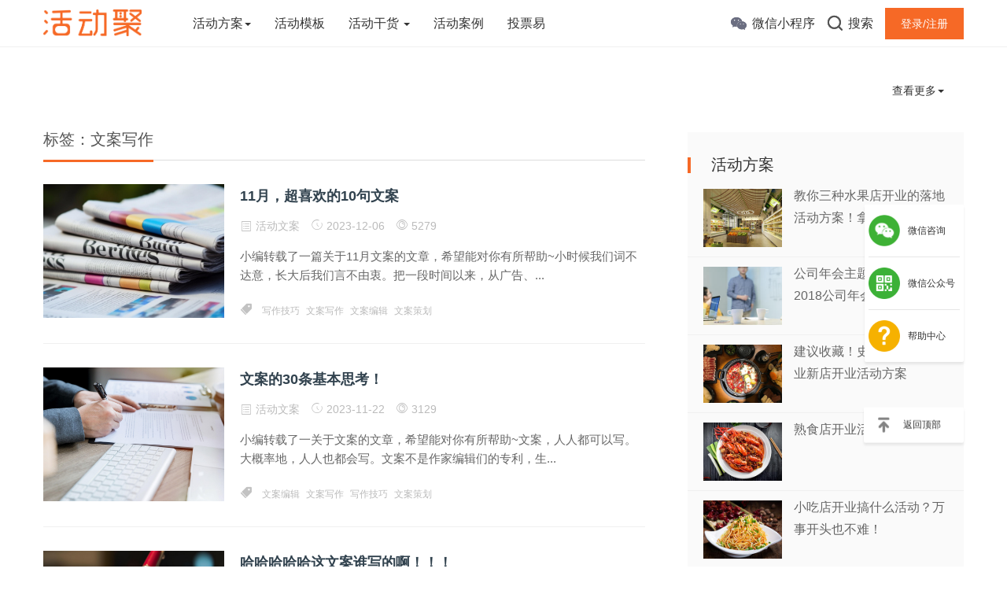

--- FILE ---
content_type: text/html; charset=utf-8
request_url: http://www.huodongju.com/home/tag.html?id=1433
body_size: 11683
content:
<!doctype html>
<html>
<meta http-equiv="content-type" content="text/html;charset=UTF-8" />

<head>
    <meta charset="utf-8">
    <title>文案写作 - 活动聚</title>
    <meta name="keywords" content="文案写作">
    <!-- <meta name="referrer" content="never"> -->
    <meta name="description" content="文案写作是活动聚整理提供的专题页面，提供投票活动相关活动干货文章供你学习。">
    <link rel="canonical" href="http://www.huodongju.com/home/tag.html?id=1433" />
    <meta name="viewport" content="width=device-width, initial-scale=1.0, maximum-scale=1.0, user-scalable=no">
<meta http-equiv="X-UA-Compatible" content="IE=edge">
<link rel="stylesheet" href="https://img.huodongju.com/Public/plugin/layui/css/layui.css">
<link href="https://img.huodongju.com/Public/plugin/bootstrap/bootstrap.min.3.3.6.css" type="text/css" rel="stylesheet" />
<link href="https://img.huodongju.com/Public/css/www/default_v4/home_v1/iconfont.css" type="text/css" rel="stylesheet" />
<link href="https://img.huodongju.com/Public/css/www/default_v4/home_v1/common.css?version=4.6.08150824" type="text/css" rel="stylesheet" />
<link href="https://img.huodongju.com/Public/css/www/default_v4/home_v1/swiper.min.css" type="text/css" rel="stylesheet" />
<link rel='stylesheet' id='style-css' href='https://img.huodongju.com/Public/css/www/default_v4/home_v1/style.css?version=4.6.0815017091' type='text/css' media='all' />

    <style>
        .fenlei a:hover {
            color: #f66926;
            font-weight: bold;
        }

        .category_list .active-nav {
            background-color: #f66926;
            color: #fff;
        }

        .caret_down {
            display: inline-block;
            width: 0;
            height: 0;
            margin-left: 2px;
            vertical-align: middle;
            /* border-top: 4px dashed;
            border-top: 4px solid\9; */
            border-right: 4px solid transparent;
            border-left: 4px solid transparent;
            border-top: 0;
            border-bottom: 4px dashed;
        }

        .category_list {
            height: 68px;
        }

        @media screen and (max-width:400px) {
            .category_list {
                display: none !important;
            }

            #moreList {
                display: none !important;
            }
            #cont-list{
                min-height: calc(100vh - 248px)
            }
        }
    </style>
</head>

<body class="home blog">
    <!-- 头部 -->
    <!-- 搜索弹窗  -->
<style>
    .nav-right .contain_ul>li{
        margin-left: 15px !important;
    }
    /* .nav-left{
        margin-left: 35px;
    } */
    .nav-right{display:block;}
    .login-in .login-i-img img{
        margin: 0 10px;
    }
</style>
<div class="search-box " id="search-box">
    <i class="icon icon-search-close js-show-search-box"></i>
    <div class="search-content overlay-dialog-animate">
        <div class="search-input">
            <form role="search" method="get" action="/home/search.html" onsubmit="return checkinput()">
                <button type="submit"></button>
                <input placeholder="请输入关键字，按回车键搜索" name="word" id="search-input">
                <input id="search-input" type="hidden">
            </form>
        </div>
        <div class="search-history search-hot">
        <span>热搜词</span>
        <ul>
            <li class="menu-item menu-item-type-taxonomy menu-item-object-category"><a href="/home/search.html?word=中秋节活动" title="中秋节活动">中秋节活动</a></li><li class="menu-item menu-item-type-taxonomy menu-item-object-category"><a href="/home/search.html?word=抽奖活动" title="抽奖活动">抽奖活动</a></li><li class="menu-item menu-item-type-taxonomy menu-item-object-category"><a href="/home/search.html?word=选美投票" title="选美投票">选美投票</a></li><li class="menu-item menu-item-type-taxonomy menu-item-object-category"><a href="/home/search.html?word=预约报名" title="预约报名">预约报名</a></li><li class="menu-item menu-item-type-taxonomy menu-item-object-category"><a href="/home/search.html?word=红包抽奖" title="红包抽奖">红包抽奖</a></li>        </ul>
        </div>
    </div>
</div>
<!-- 头部 -->
<div id="top_nav" class="header yapiskan fixed-top">
    <div class="container">
        <div class="row">
            <div class="top-bar mnav">
                <button class="navbar-toggle js-open-nav" type="button">
                    <div class="icon-bar">
                    </div>
                    <div class="icon-bar">
                    </div>
                    <div class="icon-bar">
                    </div>
                </button>
            </div>
            <div class="logo mnav">
                <a href="/" title="活动聚">
                    <img src="https://img.huodongju.com/Public/image/www/default_v4/home_v1/newLogo.png" alt="活动聚" style="width: 89%;">
                </a>
            </div>
            <div class="pull-right mnav">
                <i class="icon icon-search" id="msearch"></i>
            </div>
            <div class="nav-left" id="nav">
                <ul class="nav-menu clearfix">
                    <li class="menu-item menu-item-type-custom menu-item-object-custom menu-item-has-children menu-item-copy" style="margin-right:30px"><a href="/home/category/id/8.html" title="活动方案">活动方案<span class="caret"></span></a>
                        <ul class="sub-menu">
                            <li class="menu-item menu-item-type-taxonomy menu-item-object-category" style="overflow: hidden;"><a style="overflow: hidden;" href="/home/category/id/8.html" title="年会活动方案">年会活动方案</a></li><li class="menu-item menu-item-type-taxonomy menu-item-object-category" style="overflow: hidden;"><a style="overflow: hidden;" href="/home/category/id/24.html" title="春节活动方案">春节活动方案</a></li><li class="menu-item menu-item-type-taxonomy menu-item-object-category" style="overflow: hidden;"><a style="overflow: hidden;" href="/home/category/id/4.html" title="开业活动方案">开业活动方案</a></li>                        </ul>
                    </li>
                    <li class="menu-item menu-item-type-taxonomy menu-item-object-category"  style="margin-right:30px"><a href="/home/template_vote.html" title="活动模板">活动模板</a></li>
                    <!-- <li class="menu-item menu-item-type-taxonomy menu-item-object-category"><a href="/home/category_hdch.html" title="活动策划">活动策划</a></li> -->
                    <li class="menu-item menu-item-type-custom menu-item-object-custom menu-item-has-children"  style="margin-right:30px"><a href="/home/category_hdch/id/3.html" title="活动干货">活动干货 <span class="caret"></span></a>
                        <ul class="sub-menu">
                            <li class="menu-item menu-item-type-taxonomy menu-item-object-category"><a href="/home/category_hdch/id/3.html" title="活动策划">活动策划</a></li><li class="menu-item menu-item-type-taxonomy menu-item-object-category"><a href="/home/category_hdch/id/9.html" title="营销干货">营销干货</a></li><li class="menu-item menu-item-type-taxonomy menu-item-object-category"><a href="/home/category_hdch/id/10.html" title="活动指南">活动指南</a></li><li class="menu-item menu-item-type-taxonomy menu-item-object-category"><a href="/home/category_hdch/id/11.html" title="活动文案">活动文案</a></li>                        </ul>
                    </li>
                    <li class="menu-item menu-item-type-taxonomy menu-item-object-category" style="margin-right:30px"><a href="/home/recommend.html" title="活动案例">活动案例</a></li>
                    <li class="menu-item menu-item-type-taxonomy menu-item-object-category" style="margin-right:30px"><a href="https://toupiaoyi.cn/" target="_blank" title="投票易">投票易</a></li>


                </ul>
            </div>
            <div class="nav-right">
                <ul class="clearfix contain_ul" >
                    <li class="wx-li">
                        <div class="wx-pic">
                            <img src="https://img.huodongju.com/Public/image/www/default_v4/home_v1/minapp.png" alt="活动聚 - 微信小程序">
                            <div class="wx-text">
                            <span>活动聚小程序<br />微信扫一扫</span>
                            </div>
                        </div>
                        <i class="icon wx-icon"></i><span>微信小程序</span>
                    </li>
                    <li class="search-li"><i class="icon icon-search "></i><span>搜索</span></li>
                                            <li class="login-li"><a href="/Index/login" title="登录/注册">登录/注册</a></li>    
                </ul>
            </div>
        </div>
    </div>
</div>


    <!-- 主体 -->
    <div id="cont-list" style="margin-top: 70px;">
        <div class="container">
            <!-- 分类 -->
            <div class="category_list"
                style="padding-right: 0px;padding-left: 0px;margin-left: -15px;margin-right: -15px;float: left;width:96%;overflow: hidden;">
                                                </div>
            <div id="moreList" style="float: left;margin-top: 35px;cursor: pointer;"><span
                        id="tipText">查看更多</span><span id="iconTip" class="caret"></span></div>
            <div class="row">
                <!-- 主左 -->
                <div class="col-sm-12 col-md-8 col-lg-8 cont-left">

                    <div class="la-title">
                        <h3>标签：文案写作</h3>
                    </div>

                                            <!-- 列表 begin  搜索内容不为空-->
                        <div class="la-list02 line-botm clearfix">
                                <div class="la-l-img">
                                    <a target="_blank" href="/home/article.html?id=14683" title="11月，超喜欢的10句文案">
                                        <img class="xyscale"
                                            src='https://img.huodongju.com/www/article/1701826638409504.jpg?imageMogr2/auto-orient/crop/!1212x896a72a0'
                                            alt="11月，超喜欢的10句文案" />
                                    </a>
                                </div>
                                <div class="la-r-text">
                                    <h3>
                                                                                <a target="_blank" href="/home/article.html?id=14683" class="htitle-color"
                                            title='11月，超喜欢的10句文案'>11月，超喜欢的10句文案</a>
                                    </h3>
                                    <div class="mob-author">
                                        <span class="time fenlei"><i class="iconfont icon-mulutubiao"></i>
                                            <a href="/home/category.html?id=11" rel="category tag"
                                                    title="活动文案">活动文案</a>
                                        </span>
                                                                                <span class="time"><i class="iconfont icon-shijian"></i>
                                            2023-12-06</span>
                                        <span class="time liulan"><i class="iconfont icon-faxian"></i>
                                            5279</span>

                                    </div>
                                    <div class="mob-sub">
                                        小编转载了一篇关于11月文案的文章，希望能对你有所帮助~小时候我们词不达意，长大后我们言不由衷。把一段时间以来，从广告、...</div>
                                    <div class="tags">
                                        <i class="iconfont icon-biaoqian"></i>                                        <a href="/home/tag.html?id=1678" rel="tag"
                                                title="写作技巧">写作技巧</a><a href="/home/tag.html?id=1433" rel="tag"
                                                title="文案写作">文案写作</a><a href="/home/tag.html?id=1388" rel="tag"
                                                title="文案编辑">文案编辑</a><a href="/home/tag.html?id=1161" rel="tag"
                                                title="文案策划">文案策划</a>                                    </div>
                                </div>
                            </div><div class="la-list02 line-botm clearfix">
                                <div class="la-l-img">
                                    <a target="_blank" href="/home/article.html?id=14610" title="文案的30条基本思考！">
                                        <img class="xyscale"
                                            src='https://img.huodongju.com/www/article/1700618234728107.jpg?imageMogr2/auto-orient/crop/!1731x1280a168a0'
                                            alt="文案的30条基本思考！" />
                                    </a>
                                </div>
                                <div class="la-r-text">
                                    <h3>
                                                                                <a target="_blank" href="/home/article.html?id=14610" class="htitle-color"
                                            title='文案的30条基本思考！'>文案的30条基本思考！</a>
                                    </h3>
                                    <div class="mob-author">
                                        <span class="time fenlei"><i class="iconfont icon-mulutubiao"></i>
                                            <a href="/home/category.html?id=11" rel="category tag"
                                                    title="活动文案">活动文案</a>
                                        </span>
                                                                                <span class="time"><i class="iconfont icon-shijian"></i>
                                            2023-11-22</span>
                                        <span class="time liulan"><i class="iconfont icon-faxian"></i>
                                            3129</span>

                                    </div>
                                    <div class="mob-sub">
                                        小编转载了一关于文案的文章，希望能对你有所帮助~文案，人人都可以写。大概率地，人人也都会写。文案不是作家编辑们的专利，生...</div>
                                    <div class="tags">
                                        <i class="iconfont icon-biaoqian"></i>                                        <a href="/home/tag.html?id=1388" rel="tag"
                                                title="文案编辑">文案编辑</a><a href="/home/tag.html?id=1433" rel="tag"
                                                title="文案写作">文案写作</a><a href="/home/tag.html?id=1678" rel="tag"
                                                title="写作技巧">写作技巧</a><a href="/home/tag.html?id=1161" rel="tag"
                                                title="文案策划">文案策划</a>                                    </div>
                                </div>
                            </div><div class="la-list02 line-botm clearfix">
                                <div class="la-l-img">
                                    <a target="_blank" href="/home/article.html?id=14609" title="哈哈哈哈哈这文案谁写的啊！！！">
                                        <img class="xyscale"
                                            src='https://img.huodongju.com/www/article/1700617643419362.jpg?imageMogr2/auto-orient/crop/!1731x1280a186a0'
                                            alt="哈哈哈哈哈这文案谁写的啊！！！" />
                                    </a>
                                </div>
                                <div class="la-r-text">
                                    <h3>
                                                                                <a target="_blank" href="/home/article.html?id=14609" class="htitle-color"
                                            title='哈哈哈哈哈这文案谁写的啊！！！'>哈哈哈哈哈这文案谁写的啊！！！</a>
                                    </h3>
                                    <div class="mob-author">
                                        <span class="time fenlei"><i class="iconfont icon-mulutubiao"></i>
                                            <a href="/home/category.html?id=11" rel="category tag"
                                                    title="活动文案">活动文案</a>
                                        </span>
                                                                                <span class="time"><i class="iconfont icon-shijian"></i>
                                            2023-11-22</span>
                                        <span class="time liulan"><i class="iconfont icon-faxian"></i>
                                            3356</span>

                                    </div>
                                    <div class="mob-sub">
                                        小编转载了一关于文案的文章，希望能对你有所帮助~一些真实出街的广告，文案骚断腰。01：真的，会卸这款至本的舒颜修护卸妆膏...</div>
                                    <div class="tags">
                                        <i class="iconfont icon-biaoqian"></i>                                        <a href="/home/tag.html?id=1433" rel="tag"
                                                title="文案写作">文案写作</a><a href="/home/tag.html?id=1678" rel="tag"
                                                title="写作技巧">写作技巧</a><a href="/home/tag.html?id=1161" rel="tag"
                                                title="文案策划">文案策划</a><a href="/home/tag.html?id=1388" rel="tag"
                                                title="文案编辑">文案编辑</a>                                    </div>
                                </div>
                            </div><div class="la-list02 line-botm clearfix">
                                <div class="la-l-img">
                                    <a target="_blank" href="/home/article.html?id=14600" title="好文案，懂顶真">
                                        <img class="xyscale"
                                            src='https://img.huodongju.com/www/article/1700531562029576.jpg?imageMogr2/auto-orient/crop/!1731x1280a0a0'
                                            alt="好文案，懂顶真" />
                                    </a>
                                </div>
                                <div class="la-r-text">
                                    <h3>
                                                                                <a target="_blank" href="/home/article.html?id=14600" class="htitle-color"
                                            title='好文案，懂顶真'>好文案，懂顶真</a>
                                    </h3>
                                    <div class="mob-author">
                                        <span class="time fenlei"><i class="iconfont icon-mulutubiao"></i>
                                            <a href="/home/category.html?id=11" rel="category tag"
                                                    title="活动文案">活动文案</a>
                                        </span>
                                                                                <span class="time"><i class="iconfont icon-shijian"></i>
                                            2023-11-21</span>
                                        <span class="time liulan"><i class="iconfont icon-faxian"></i>
                                            3693</span>

                                    </div>
                                    <div class="mob-sub">
                                        小编转载了一关于文案写作的文章，希望能对你有所帮助~运用顶真修辞的广告文案，常见于上世纪九十年代，在近期的广告作品中反而...</div>
                                    <div class="tags">
                                        <i class="iconfont icon-biaoqian"></i>                                        <a href="/home/tag.html?id=1161" rel="tag"
                                                title="文案策划">文案策划</a><a href="/home/tag.html?id=1388" rel="tag"
                                                title="文案编辑">文案编辑</a><a href="/home/tag.html?id=1433" rel="tag"
                                                title="文案写作">文案写作</a><a href="/home/tag.html?id=1678" rel="tag"
                                                title="写作技巧">写作技巧</a>                                    </div>
                                </div>
                            </div><div class="la-list02 line-botm clearfix">
                                <div class="la-l-img">
                                    <a target="_blank" href="/home/article.html?id=14566" title="如何写出有效的文案，刺激用户购买">
                                        <img class="xyscale"
                                            src='https://img.huodongju.com/www/article/1700012439396651.jpg?imageMogr2/auto-orient/crop/!1731x1280a140a0'
                                            alt="如何写出有效的文案，刺激用户购买" />
                                    </a>
                                </div>
                                <div class="la-r-text">
                                    <h3>
                                                                                <a target="_blank" href="/home/article.html?id=14566" class="htitle-color"
                                            title='如何写出有效的文案，刺激用户购买'>如何写出有效的文案，刺激用户购买</a>
                                    </h3>
                                    <div class="mob-author">
                                        <span class="time fenlei"><i class="iconfont icon-mulutubiao"></i>
                                            <a href="/home/category.html?id=11" rel="category tag"
                                                    title="活动文案">活动文案</a>
                                        </span>
                                                                                <span class="time"><i class="iconfont icon-shijian"></i>
                                            2023-11-15</span>
                                        <span class="time liulan"><i class="iconfont icon-faxian"></i>
                                            3522</span>

                                    </div>
                                    <div class="mob-sub">
                                        小编转载了一关于文案写作的文章，希望能对你有所帮助~文案中的三种定位：产品属性定位：这是一个xx目标用户定位：这是专门为...</div>
                                    <div class="tags">
                                        <i class="iconfont icon-biaoqian"></i>                                        <a href="/home/tag.html?id=1678" rel="tag"
                                                title="写作技巧">写作技巧</a><a href="/home/tag.html?id=1433" rel="tag"
                                                title="文案写作">文案写作</a><a href="/home/tag.html?id=1161" rel="tag"
                                                title="文案策划">文案策划</a><a href="/home/tag.html?id=1388" rel="tag"
                                                title="文案编辑">文案编辑</a>                                    </div>
                                </div>
                            </div><div class="la-list02 line-botm clearfix">
                                <div class="la-l-img">
                                    <a target="_blank" href="/home/article.html?id=14530" title="100句文案，送别秋天（2023年版）">
                                        <img class="xyscale"
                                            src='https://img.huodongju.com/www/article/1699582102048115.jpg?imageMogr2/auto-orient/crop/!1731x1280a131a0'
                                            alt="100句文案，送别秋天（2023年版）" />
                                    </a>
                                </div>
                                <div class="la-r-text">
                                    <h3>
                                                                                <a target="_blank" href="/home/article.html?id=14530" class="htitle-color"
                                            title='100句文案，送别秋天（2023年版）'>100句文案，送别秋天（2023年版）</a>
                                    </h3>
                                    <div class="mob-author">
                                        <span class="time fenlei"><i class="iconfont icon-mulutubiao"></i>
                                            <a href="/home/category.html?id=11" rel="category tag"
                                                    title="活动文案">活动文案</a>
                                        </span>
                                                                                <span class="time"><i class="iconfont icon-shijian"></i>
                                            2023-11-10</span>
                                        <span class="time liulan"><i class="iconfont icon-faxian"></i>
                                            3451</span>

                                    </div>
                                    <div class="mob-sub">
                                        小编转载了一关于秋天文案的文章，希望能对你有所帮助~有个感觉，品牌们的广告文案，变得更接底气了。这种“接地气”既表现在品...</div>
                                    <div class="tags">
                                        <i class="iconfont icon-biaoqian"></i>                                        <a href="/home/tag.html?id=1433" rel="tag"
                                                title="文案写作">文案写作</a><a href="/home/tag.html?id=1411" rel="tag"
                                                title="品牌策划">品牌策划</a><a href="/home/tag.html?id=1161" rel="tag"
                                                title="文案策划">文案策划</a><a href="/home/tag.html?id=1388" rel="tag"
                                                title="文案编辑">文案编辑</a>                                    </div>
                                </div>
                            </div><div class="la-list02 line-botm clearfix">
                                <div class="la-l-img">
                                    <a target="_blank" href="/home/article.html?id=14510" title="10月，喜欢的10句文案">
                                        <img class="xyscale"
                                            src='https://img.huodongju.com/www/article/1699410868600760.jpg?imageMogr2/auto-orient/crop/!1731x1280a143a0'
                                            alt="10月，喜欢的10句文案" />
                                    </a>
                                </div>
                                <div class="la-r-text">
                                    <h3>
                                                                                <a target="_blank" href="/home/article.html?id=14510" class="htitle-color"
                                            title='10月，喜欢的10句文案'>10月，喜欢的10句文案</a>
                                    </h3>
                                    <div class="mob-author">
                                        <span class="time fenlei"><i class="iconfont icon-mulutubiao"></i>
                                            <a href="/home/category.html?id=11" rel="category tag"
                                                    title="活动文案">活动文案</a>
                                        </span>
                                                                                <span class="time"><i class="iconfont icon-shijian"></i>
                                            2023-11-08</span>
                                        <span class="time liulan"><i class="iconfont icon-faxian"></i>
                                            3373</span>

                                    </div>
                                    <div class="mob-sub">
                                        小编转载了一关于10月文案的文章，希望能对你有所帮助~小时候我们词不达意，长大后我们言不由衷。把一段时间以来，从广告、电...</div>
                                    <div class="tags">
                                        <i class="iconfont icon-biaoqian"></i>                                        <a href="/home/tag.html?id=1161" rel="tag"
                                                title="文案策划">文案策划</a><a href="/home/tag.html?id=1388" rel="tag"
                                                title="文案编辑">文案编辑</a><a href="/home/tag.html?id=1316" rel="tag"
                                                title="品牌营销案例">品牌营销案例</a><a href="/home/tag.html?id=1433" rel="tag"
                                                title="文案写作">文案写作</a>                                    </div>
                                </div>
                            </div><div class="la-list02 line-botm clearfix">
                                <div class="la-l-img">
                                    <a target="_blank" href="/home/article.html?id=14411" title="文案火锅14。">
                                        <img class="xyscale"
                                            src='https://img.huodongju.com/www/article/1698199279402737.jpg?imageMogr2/auto-orient/crop/!1734x1282a162a0'
                                            alt="文案火锅14。" />
                                    </a>
                                </div>
                                <div class="la-r-text">
                                    <h3>
                                                                                <a target="_blank" href="/home/article.html?id=14411" class="htitle-color"
                                            title='文案火锅14。'>文案火锅14。</a>
                                    </h3>
                                    <div class="mob-author">
                                        <span class="time fenlei"><i class="iconfont icon-mulutubiao"></i>
                                            <a href="/home/category.html?id=11" rel="category tag"
                                                    title="活动文案">活动文案</a>
                                        </span>
                                                                                <span class="time"><i class="iconfont icon-shijian"></i>
                                            2023-10-25</span>
                                        <span class="time liulan"><i class="iconfont icon-faxian"></i>
                                            3170</span>

                                    </div>
                                    <div class="mob-sub">
                                        小编转载了一篇关于文案写作的文章，希望能对你有所帮助~01因为出品，我们知道了胜加。因为胜加，我们知道了马晓波。因为马晓...</div>
                                    <div class="tags">
                                        <i class="iconfont icon-biaoqian"></i>                                        <a href="/home/tag.html?id=1433" rel="tag"
                                                title="文案写作">文案写作</a><a href="/home/tag.html?id=1678" rel="tag"
                                                title="写作技巧">写作技巧</a><a href="/home/tag.html?id=1161" rel="tag"
                                                title="文案策划">文案策划</a><a href="/home/tag.html?id=1388" rel="tag"
                                                title="文案编辑">文案编辑</a>                                    </div>
                                </div>
                            </div><div class="la-list02 line-botm clearfix">
                                <div class="la-l-img">
                                    <a target="_blank" href="/home/article.html?id=14408" title="好文案，懂倒装">
                                        <img class="xyscale"
                                            src='https://img.huodongju.com/www/article/1698198383781829.jpg?imageMogr2/auto-orient/crop/!1731x1280a107a0'
                                            alt="好文案，懂倒装" />
                                    </a>
                                </div>
                                <div class="la-r-text">
                                    <h3>
                                                                                <a target="_blank" href="/home/article.html?id=14408" class="htitle-color"
                                            title='好文案，懂倒装'>好文案，懂倒装</a>
                                    </h3>
                                    <div class="mob-author">
                                        <span class="time fenlei"><i class="iconfont icon-mulutubiao"></i>
                                            <a href="/home/category.html?id=11" rel="category tag"
                                                    title="活动文案">活动文案</a>
                                        </span>
                                                                                <span class="time"><i class="iconfont icon-shijian"></i>
                                            2023-10-25</span>
                                        <span class="time liulan"><i class="iconfont icon-faxian"></i>
                                            3165</span>

                                    </div>
                                    <div class="mob-sub">
                                        小编转载了一篇关于文案写作的文章，希望能对你有所帮助~口语表达中有很多倒装，但因为说得太顺畅，我们往往很难准确地指出句子...</div>
                                    <div class="tags">
                                        <i class="iconfont icon-biaoqian"></i>                                        <a href="/home/tag.html?id=1161" rel="tag"
                                                title="文案策划">文案策划</a><a href="/home/tag.html?id=1388" rel="tag"
                                                title="文案编辑">文案编辑</a><a href="/home/tag.html?id=1433" rel="tag"
                                                title="文案写作">文案写作</a><a href="/home/tag.html?id=1678" rel="tag"
                                                title="写作技巧">写作技巧</a>                                    </div>
                                </div>
                            </div><div class="la-list02 line-botm clearfix">
                                <div class="la-l-img">
                                    <a target="_blank" href="/home/article.html?id=14370" title="“去服装店展示气质，去书店展示服装”">
                                        <img class="xyscale"
                                            src='https://img.huodongju.com/www/article/1697593231266292.jpg?imageMogr2/auto-orient/crop/!1456x1076a244a0'
                                            alt="“去服装店展示气质，去书店展示服装”" />
                                    </a>
                                </div>
                                <div class="la-r-text">
                                    <h3>
                                                                                <a target="_blank" href="/home/article.html?id=14370" class="htitle-color"
                                            title='“去服装店展示气质，去书店展示服装”'>“去服装店展示气质，去书店展示服装”</a>
                                    </h3>
                                    <div class="mob-author">
                                        <span class="time fenlei"><i class="iconfont icon-mulutubiao"></i>
                                            <a href="/home/category.html?id=11" rel="category tag"
                                                    title="活动文案">活动文案</a>
                                        </span>
                                                                                <span class="time"><i class="iconfont icon-shijian"></i>
                                            2023-10-18</span>
                                        <span class="time liulan"><i class="iconfont icon-faxian"></i>
                                            3167</span>

                                    </div>
                                    <div class="mob-sub">
                                        小编转载了一篇关于文案写作的文章，希望能对你有所帮助~前几天在读书群里说起，每个人都有模仿对象，每个大师背后都有老师，今...</div>
                                    <div class="tags">
                                        <i class="iconfont icon-biaoqian"></i>                                        <a href="/home/tag.html?id=1161" rel="tag"
                                                title="文案策划">文案策划</a><a href="/home/tag.html?id=1388" rel="tag"
                                                title="文案编辑">文案编辑</a><a href="/home/tag.html?id=1433" rel="tag"
                                                title="文案写作">文案写作</a><a href="/home/tag.html?id=1164" rel="tag"
                                                title="创意营销">创意营销</a>                                    </div>
                                </div>
                            </div><div class="la-list02 line-botm clearfix">
                                <div class="la-l-img">
                                    <a target="_blank" href="/home/article.html?id=14317" title="好文案，懂佯谬">
                                        <img class="xyscale"
                                            src='https://img.huodongju.com/www/article/1697002473496759.jpg?imageMogr2/auto-orient/crop/!1212x896a0a0'
                                            alt="好文案，懂佯谬" />
                                    </a>
                                </div>
                                <div class="la-r-text">
                                    <h3>
                                                                                <a target="_blank" href="/home/article.html?id=14317" class="htitle-color"
                                            title='好文案，懂佯谬'>好文案，懂佯谬</a>
                                    </h3>
                                    <div class="mob-author">
                                        <span class="time fenlei"><i class="iconfont icon-mulutubiao"></i>
                                            <a href="/home/category.html?id=11" rel="category tag"
                                                    title="活动文案">活动文案</a>
                                        </span>
                                                                                <span class="time"><i class="iconfont icon-shijian"></i>
                                            2023-10-11</span>
                                        <span class="time liulan"><i class="iconfont icon-faxian"></i>
                                            3391</span>

                                    </div>
                                    <div class="mob-sub">
                                        小编转载了一篇关于文案写作的文章，希望能对你有所帮助~说“佯谬”可能比较拗口，我们可以理解为，一件事物看上去不合理实际是...</div>
                                    <div class="tags">
                                        <i class="iconfont icon-biaoqian"></i>                                        <a href="/home/tag.html?id=1161" rel="tag"
                                                title="文案策划">文案策划</a><a href="/home/tag.html?id=1388" rel="tag"
                                                title="文案编辑">文案编辑</a><a href="/home/tag.html?id=1433" rel="tag"
                                                title="文案写作">文案写作</a><a href="/home/tag.html?id=1678" rel="tag"
                                                title="写作技巧">写作技巧</a>                                    </div>
                                </div>
                            </div><div class="la-list02 line-botm clearfix">
                                <div class="la-l-img">
                                    <a target="_blank" href="/home/article.html?id=14301" title="路上的文案，流动的诗">
                                        <img class="xyscale"
                                            src='https://img.huodongju.com/www/article/1696831984575713.jpg?imageMogr2/auto-orient/crop/!1731x1280a0a0'
                                            alt="路上的文案，流动的诗" />
                                    </a>
                                </div>
                                <div class="la-r-text">
                                    <h3>
                                                                                <a target="_blank" href="/home/article.html?id=14301" class="htitle-color"
                                            title='路上的文案，流动的诗'>路上的文案，流动的诗</a>
                                    </h3>
                                    <div class="mob-author">
                                        <span class="time fenlei"><i class="iconfont icon-mulutubiao"></i>
                                            <a href="/home/category.html?id=11" rel="category tag"
                                                    title="活动文案">活动文案</a>
                                        </span>
                                                                                <span class="time"><i class="iconfont icon-shijian"></i>
                                            2023-10-09</span>
                                        <span class="time liulan"><i class="iconfont icon-faxian"></i>
                                            3116</span>

                                    </div>
                                    <div class="mob-sub">
                                        小编转载了一篇关于文案写作的文章，希望能对你有所帮助~每一个不羁的灵魂都深藏着一颗自由的心即使身体困在原地心灵依然可以神...</div>
                                    <div class="tags">
                                        <i class="iconfont icon-biaoqian"></i>                                        <a href="/home/tag.html?id=1388" rel="tag"
                                                title="文案编辑">文案编辑</a><a href="/home/tag.html?id=1433" rel="tag"
                                                title="文案写作">文案写作</a><a href="/home/tag.html?id=1463" rel="tag"
                                                title="广告营销">广告营销</a><a href="/home/tag.html?id=1161" rel="tag"
                                                title="文案策划">文案策划</a>                                    </div>
                                </div>
                            </div><div class="la-list02 line-botm clearfix">
                                <div class="la-l-img">
                                    <a target="_blank" href="/home/article.html?id=14289" title="大润发文案，把调休的我看哭了！">
                                        <img class="xyscale"
                                            src='https://img.huodongju.com/www/article/1696745578848626.jpg?imageMogr2/auto-orient/crop/!1731x1280a67a0'
                                            alt="大润发文案，把调休的我看哭了！" />
                                    </a>
                                </div>
                                <div class="la-r-text">
                                    <h3>
                                                                                <a target="_blank" href="/home/article.html?id=14289" class="htitle-color"
                                            title='大润发文案，把调休的我看哭了！'>大润发文案，把调休的我看哭了！</a>
                                    </h3>
                                    <div class="mob-author">
                                        <span class="time fenlei"><i class="iconfont icon-mulutubiao"></i>
                                            <a href="/home/category.html?id=11" rel="category tag"
                                                    title="活动文案">活动文案</a>
                                        </span>
                                                                                <span class="time"><i class="iconfont icon-shijian"></i>
                                            2023-10-08</span>
                                        <span class="time liulan"><i class="iconfont icon-faxian"></i>
                                            3155</span>

                                    </div>
                                    <div class="mob-sub">
                                        小编转载了一篇关于文案的文章，希望能对你有所帮助~大家早上好！谁能想到8天假期竟然这么快就过去了生活果然是苦涩的。本来以...</div>
                                    <div class="tags">
                                        <i class="iconfont icon-biaoqian"></i>                                        <a href="/home/tag.html?id=1433" rel="tag"
                                                title="文案写作">文案写作</a><a href="/home/tag.html?id=1340" rel="tag"
                                                title="品牌运营">品牌运营</a><a href="/home/tag.html?id=1161" rel="tag"
                                                title="文案策划">文案策划</a><a href="/home/tag.html?id=1173" rel="tag"
                                                title="营销策略">营销策略</a>                                    </div>
                                </div>
                            </div><div class="la-list02 line-botm clearfix">
                                <div class="la-l-img">
                                    <a target="_blank" href="/home/article.html?id=14227" title="中秋节借势文案，来了！">
                                        <img class="xyscale"
                                            src='https://img.huodongju.com/www/article/1695366946363313.jpg?imageMogr2/auto-orient/crop/!1731x1280a0a0'
                                            alt="中秋节借势文案，来了！" />
                                    </a>
                                </div>
                                <div class="la-r-text">
                                    <h3>
                                                                                <a target="_blank" href="/home/article.html?id=14227" class="htitle-color"
                                            title='中秋节借势文案，来了！'>中秋节借势文案，来了！</a>
                                    </h3>
                                    <div class="mob-author">
                                        <span class="time fenlei"><i class="iconfont icon-mulutubiao"></i>
                                            <a href="/home/category.html?id=17" rel="category tag"
                                                    title="中秋活动方案">中秋活动方案</a>
                                        </span>
                                                                                <span class="time"><i class="iconfont icon-shijian"></i>
                                            2023-09-22</span>
                                        <span class="time liulan"><i class="iconfont icon-faxian"></i>
                                            3454</span>

                                    </div>
                                    <div class="mob-sub">
                                        小编转载了一篇关于中秋文案的文章，希望能对你有所帮助~中秋又双叒叕来了，广告人文案想好没？快谢谢梅小花，又为大家整理了往...</div>
                                    <div class="tags">
                                        <i class="iconfont icon-biaoqian"></i>                                        <a href="/home/tag.html?id=2067" rel="tag"
                                                title="中秋节">中秋节</a><a href="/home/tag.html?id=1161" rel="tag"
                                                title="文案策划">文案策划</a><a href="/home/tag.html?id=1388" rel="tag"
                                                title="文案编辑">文案编辑</a><a href="/home/tag.html?id=1433" rel="tag"
                                                title="文案写作">文案写作</a>                                    </div>
                                </div>
                            </div><div class="la-list02 line-botm clearfix">
                                <div class="la-l-img">
                                    <a target="_blank" href="/home/article.html?id=14211" title="【班味】十足的文案，一次看够">
                                        <img class="xyscale"
                                            src='https://img.huodongju.com/www/article/1695181107139163.jpg?imageMogr2/auto-orient/crop/!1731x1280a82a0'
                                            alt="【班味】十足的文案，一次看够" />
                                    </a>
                                </div>
                                <div class="la-r-text">
                                    <h3>
                                                                                <a target="_blank" href="/home/article.html?id=14211" class="htitle-color"
                                            title='【班味】十足的文案，一次看够'>【班味】十足的文案，一次看够</a>
                                    </h3>
                                    <div class="mob-author">
                                        <span class="time fenlei"><i class="iconfont icon-mulutubiao"></i>
                                            <a href="/home/category.html?id=11" rel="category tag"
                                                    title="活动文案">活动文案</a>
                                        </span>
                                                                                <span class="time"><i class="iconfont icon-shijian"></i>
                                            2023-09-20</span>
                                        <span class="time liulan"><i class="iconfont icon-faxian"></i>
                                            3417</span>

                                    </div>
                                    <div class="mob-sub">
                                        小编转载了一篇关于文案的文章，希望能对你有所帮助~网友们也真会造词，之前出过什么“爹味”文案、“叔味”文案，现在又来个“...</div>
                                    <div class="tags">
                                        <i class="iconfont icon-biaoqian"></i>                                        <a href="/home/tag.html?id=1161" rel="tag"
                                                title="文案策划">文案策划</a><a href="/home/tag.html?id=1388" rel="tag"
                                                title="文案编辑">文案编辑</a><a href="/home/tag.html?id=1433" rel="tag"
                                                title="文案写作">文案写作</a><a href="/home/tag.html?id=1678" rel="tag"
                                                title="写作技巧">写作技巧</a>                                    </div>
                                </div>
                            </div><div class="la-list02 line-botm clearfix">
                                <div class="la-l-img">
                                    <a target="_blank" href="/home/article.html?id=14127" title="教师节借势文案，来了！">
                                        <img class="xyscale"
                                            src='https://img.huodongju.com/www/article/169417643859445.jpg?imageMogr2/auto-orient/crop/!1392x1030a227a0'
                                            alt="教师节借势文案，来了！" />
                                    </a>
                                </div>
                                <div class="la-r-text">
                                    <h3>
                                                                                <a target="_blank" href="/home/article.html?id=14127" class="htitle-color"
                                            title='教师节借势文案，来了！'>教师节借势文案，来了！</a>
                                    </h3>
                                    <div class="mob-author">
                                        <span class="time fenlei"><i class="iconfont icon-mulutubiao"></i>
                                            <a href="/home/category.html?id=19" rel="category tag"
                                                    title="教师节活动方案">教师节活动方案</a>
                                        </span>
                                                                                <span class="time"><i class="iconfont icon-shijian"></i>
                                            2023-09-08</span>
                                        <span class="time liulan"><i class="iconfont icon-faxian"></i>
                                            5573</span>

                                    </div>
                                    <div class="mob-sub">
                                        小编转载了一篇关于教师节的文章，希望能对你有所帮助~一年一度的教师节要来了，广告人文案想好没？快谢谢梅小花，又为大家整理...</div>
                                    <div class="tags">
                                        <i class="iconfont icon-biaoqian"></i>                                        <a href="/home/tag.html?id=2071" rel="tag"
                                                title="教师节">教师节</a><a href="/home/tag.html?id=1636" rel="tag"
                                                title="产品策略">产品策略</a><a href="/home/tag.html?id=1433" rel="tag"
                                                title="文案写作">文案写作</a><a href="/home/tag.html?id=1411" rel="tag"
                                                title="品牌策划">品牌策划</a>                                    </div>
                                </div>
                            </div><div class="la-list02 line-botm clearfix">
                                <div class="la-l-img">
                                    <a target="_blank" href="/home/article.html?id=14091" title="这套低成本文案，高度可爱">
                                        <img class="xyscale"
                                            src='https://img.huodongju.com/www/article/1693814603076858.jpg?imageMogr2/auto-orient/crop/!1212x896a75a0'
                                            alt="这套低成本文案，高度可爱" />
                                    </a>
                                </div>
                                <div class="la-r-text">
                                    <h3>
                                                                                <a target="_blank" href="/home/article.html?id=14091" class="htitle-color"
                                            title='这套低成本文案，高度可爱'>这套低成本文案，高度可爱</a>
                                    </h3>
                                    <div class="mob-author">
                                        <span class="time fenlei"><i class="iconfont icon-mulutubiao"></i>
                                            <a href="/home/category.html?id=11" rel="category tag"
                                                    title="活动文案">活动文案</a>
                                        </span>
                                                                                <span class="time"><i class="iconfont icon-shijian"></i>
                                            2023-09-04</span>
                                        <span class="time liulan"><i class="iconfont icon-faxian"></i>
                                            3137</span>

                                    </div>
                                    <div class="mob-sub">
                                        小编转载了一篇关于文案写作的文章，希望能对你有所帮助~前两天看到一组文案，创意和文案表达都很是喜欢。来自一个叫幼岚的童装...</div>
                                    <div class="tags">
                                        <i class="iconfont icon-biaoqian"></i>                                        <a href="/home/tag.html?id=1161" rel="tag"
                                                title="文案策划">文案策划</a><a href="/home/tag.html?id=1388" rel="tag"
                                                title="文案编辑">文案编辑</a><a href="/home/tag.html?id=1433" rel="tag"
                                                title="文案写作">文案写作</a><a href="/home/tag.html?id=1316" rel="tag"
                                                title="品牌营销案例">品牌营销案例</a>                                    </div>
                                </div>
                            </div><div class="la-list02 line-botm clearfix">
                                <div class="la-l-img">
                                    <a target="_blank" href="/home/article.html?id=14073" title="文案洞察，就像算M">
                                        <img class="xyscale"
                                            src='https://img.huodongju.com/www/article/169353306250943.jpg?imageMogr2/auto-orient/crop/!1731x1280a140a0'
                                            alt="文案洞察，就像算M" />
                                    </a>
                                </div>
                                <div class="la-r-text">
                                    <h3>
                                                                                <a target="_blank" href="/home/article.html?id=14073" class="htitle-color"
                                            title='文案洞察，就像算M'>文案洞察，就像算M</a>
                                    </h3>
                                    <div class="mob-author">
                                        <span class="time fenlei"><i class="iconfont icon-mulutubiao"></i>
                                            <a href="/home/category.html?id=11" rel="category tag"
                                                    title="活动文案">活动文案</a>
                                        </span>
                                                                                <span class="time"><i class="iconfont icon-shijian"></i>
                                            2023-09-01</span>
                                        <span class="time liulan"><i class="iconfont icon-faxian"></i>
                                            3236</span>

                                    </div>
                                    <div class="mob-sub">
                                        小编转载了一篇关于文案写作的文章，希望能对你有所帮助~民国初年，破庙门前。一张桌子后坐着一老一少，旁边有杆大旗，上书“X...</div>
                                    <div class="tags">
                                        <i class="iconfont icon-biaoqian"></i>                                        <a href="/home/tag.html?id=1433" rel="tag"
                                                title="文案写作">文案写作</a><a href="/home/tag.html?id=1678" rel="tag"
                                                title="写作技巧">写作技巧</a><a href="/home/tag.html?id=1388" rel="tag"
                                                title="文案编辑">文案编辑</a><a href="/home/tag.html?id=1161" rel="tag"
                                                title="文案策划">文案策划</a>                                    </div>
                                </div>
                            </div><div class="la-list02 line-botm clearfix">
                                <div class="la-l-img">
                                    <a target="_blank" href="/home/article.html?id=14052" title="什么是互联网文案？是时候下定义了">
                                        <img class="xyscale"
                                            src='https://img.huodongju.com/www/article/1693359385510381.jpg?imageMogr2/auto-orient/crop/!1731x1280a58a0'
                                            alt="什么是互联网文案？是时候下定义了" />
                                    </a>
                                </div>
                                <div class="la-r-text">
                                    <h3>
                                                                                <a target="_blank" href="/home/article.html?id=14052" class="htitle-color"
                                            title='什么是互联网文案？是时候下定义了'>什么是互联网文案？是时候下定义了</a>
                                    </h3>
                                    <div class="mob-author">
                                        <span class="time fenlei"><i class="iconfont icon-mulutubiao"></i>
                                            <a href="/home/category.html?id=11" rel="category tag"
                                                    title="活动文案">活动文案</a>
                                        </span>
                                                                                <span class="time"><i class="iconfont icon-shijian"></i>
                                            2023-08-30</span>
                                        <span class="time liulan"><i class="iconfont icon-faxian"></i>
                                            3004</span>

                                    </div>
                                    <div class="mob-sub">
                                        小编转载了一篇关于文案写作的文章，希望能对你有所帮助~之前认识了一个在传统媒体工作的老师，干了一辈子的编辑，临近退休，还...</div>
                                    <div class="tags">
                                        <i class="iconfont icon-biaoqian"></i>                                        <a href="/home/tag.html?id=1433" rel="tag"
                                                title="文案写作">文案写作</a><a href="/home/tag.html?id=1678" rel="tag"
                                                title="写作技巧">写作技巧</a><a href="/home/tag.html?id=1388" rel="tag"
                                                title="文案编辑">文案编辑</a><a href="/home/tag.html?id=1161" rel="tag"
                                                title="文案策划">文案策划</a>                                    </div>
                                </div>
                            </div><div class="la-list02 line-botm clearfix">
                                <div class="la-l-img">
                                    <a target="_blank" href="/home/article.html?id=13983" title="好文案，懂女性">
                                        <img class="xyscale"
                                            src='https://img.huodongju.com/www/article/1692587913486410.jpg?imageMogr2/auto-orient/crop/!1212x896a64a0'
                                            alt="好文案，懂女性" />
                                    </a>
                                </div>
                                <div class="la-r-text">
                                    <h3>
                                                                                <a target="_blank" href="/home/article.html?id=13983" class="htitle-color"
                                            title='好文案，懂女性'>好文案，懂女性</a>
                                    </h3>
                                    <div class="mob-author">
                                        <span class="time fenlei"><i class="iconfont icon-mulutubiao"></i>
                                            <a href="/home/category.html?id=11" rel="category tag"
                                                    title="活动文案">活动文案</a>
                                        </span>
                                                                                <span class="time"><i class="iconfont icon-shijian"></i>
                                            2023-08-21</span>
                                        <span class="time liulan"><i class="iconfont icon-faxian"></i>
                                            3708</span>

                                    </div>
                                    <div class="mob-sub">
                                        小编转载了一篇关于文案写作的文章，希望能对你有所帮助~发现了吗？因为“女性议题”翻车的广告文案越来越多了。一般来说，涉及...</div>
                                    <div class="tags">
                                        <i class="iconfont icon-biaoqian"></i>                                        <a href="/home/tag.html?id=2998" rel="tag"
                                                title="女性">女性</a><a href="/home/tag.html?id=1161" rel="tag"
                                                title="文案策划">文案策划</a><a href="/home/tag.html?id=1433" rel="tag"
                                                title="文案写作">文案写作</a><a href="/home/tag.html?id=1388" rel="tag"
                                                title="文案编辑">文案编辑</a>                                    </div>
                                </div>
                            </div>                                                    <div class="large">
                                <ul class="pagination">
                                      <li class="active"><a href="#">1</a></li><li><a class="num" href="/home/tag/id/1433/p/2.html">2</a></li><li><a class="num" href="/home/tag/id/1433/p/3.html">3</a></li><li><a class="num" href="/home/tag/id/1433/p/4.html">4</a></li><li><a class="num" href="/home/tag/id/1433/p/5.html">5</a></li><li><a class="num" href="/home/tag/id/1433/p/6.html">6</a></li><li><a class="num" href="/home/tag/id/1433/p/7.html">7</a></li><li><a class="num" href="/home/tag/id/1433/p/8.html">8</a></li><li><a class="num" href="/home/tag/id/1433/p/9.html">9</a></li><li><a class="num" href="/home/tag/id/1433/p/10.html">10</a></li><li><a class="num" href="/home/tag/id/1433/p/11.html">11</a></li> <li><a class="next" href="/home/tag/id/1433/p/2.html"><i class="icon-double-angle-right"></i></a></li> <li><a class="end" href="/home/tag/id/1433/p/23.html">尾页</a></li>                                </ul>
                            </div>                        <!--列表 end-->                </div>
                <!-- 主右 -->
                <div class="wrap-right pull-right" id="sider-height">
                    <!-- 推荐模板 -->
                                        <div class="widget widget_huodongju_hotpost2">
                        <div class="box-moder hot-article">
                            <h3>活动方案</h3>
                        </div>
                        <div class="box-moder hot-article">
                            <span class="span-mark"></span>
                            <ul class="hots-post-widget">
                                <li>
                                        <div class="mod-thumb">
                                            <a target="_blank" href="/home/article.html?id=483"
                                                title="教你三种水果店开业的落地活动方案！拿走不谢！">
                                                <img class="xyscale"
                                                    src='https://img.huodongju.com/www/article/156274295880950.jpg?imageMogr2/auto-orient/crop/!229x170a0a0'
                                                    alt="教你三种水果店开业的落地活动方案！拿走不谢！" />
                                            </a>
                                        </div>
                                        <div class="project-content">
                                            <a target="_blank" href="/home/article.html?id=483"
                                                title="教你三种水果店开业的落地活动方案！拿走不谢！">教你三种水果店开业的落地活动方案！拿走不谢！</a>
                                        </div>
                                    </li><li>
                                        <div class="mod-thumb">
                                            <a target="_blank" href="/home/article.html?id=420"
                                                title="公司年会主题名称大全 2018公司年会主题创意名称">
                                                <img class="xyscale"
                                                    src='https://img.huodongju.com/www/article/1562573529457327.jpg?imageMogr2/auto-orient/crop/!229x170a0a0'
                                                    alt="公司年会主题名称大全 2018公司年会主题创意名称" />
                                            </a>
                                        </div>
                                        <div class="project-content">
                                            <a target="_blank" href="/home/article.html?id=420"
                                                title="公司年会主题名称大全 2018公司年会主题创意名称">公司年会主题名称大全 2018公司年会主题创意名称</a>
                                        </div>
                                    </li><li>
                                        <div class="mod-thumb">
                                            <a target="_blank" href="/home/article.html?id=203"
                                                title="建议收藏！史上最全的餐饮业新店开业活动方案">
                                                <img class="xyscale"
                                                    src='https://img.huodongju.com/www/article/1561364748592360.jpg?imageMogr2/auto-orient/crop/!600x443a0a0'
                                                    alt="建议收藏！史上最全的餐饮业新店开业活动方案" />
                                            </a>
                                        </div>
                                        <div class="project-content">
                                            <a target="_blank" href="/home/article.html?id=203"
                                                title="建议收藏！史上最全的餐饮业新店开业活动方案">建议收藏！史上最全的餐饮业新店开业活动方案</a>
                                        </div>
                                    </li><li>
                                        <div class="mod-thumb">
                                            <a target="_blank" href="/home/article.html?id=494"
                                                title="熟食店开业活动应该怎么做">
                                                <img class="xyscale"
                                                    src='https://img.huodongju.com/www/article/1562816093089372.jpg?imageMogr2/auto-orient/crop/!229x170a0a0'
                                                    alt="熟食店开业活动应该怎么做" />
                                            </a>
                                        </div>
                                        <div class="project-content">
                                            <a target="_blank" href="/home/article.html?id=494"
                                                title="熟食店开业活动应该怎么做">熟食店开业活动应该怎么做</a>
                                        </div>
                                    </li><li>
                                        <div class="mod-thumb">
                                            <a target="_blank" href="/home/article.html?id=948"
                                                title="小吃店开业搞什么活动？万事开头也不难！">
                                                <img class="xyscale"
                                                    src='https://img.huodongju.com/www/article/1565251590661651.jpg?imageMogr2/auto-orient/crop/!229x170a0a0'
                                                    alt="小吃店开业搞什么活动？万事开头也不难！" />
                                            </a>
                                        </div>
                                        <div class="project-content">
                                            <a target="_blank" href="/home/article.html?id=948"
                                                title="小吃店开业搞什么活动？万事开头也不难！">小吃店开业搞什么活动？万事开头也不难！</a>
                                        </div>
                                    </li>                            </ul>
                        </div>
                        <div class="placeholder"></div>
                    </div>
                    <div class="box-moder hot-tag huodongju-lianjie">
                        <h3 style="position: relative;">标签云<a class="more-tag" href="/home/taglist.html">更多标签>></a>
                        </h3>
                        <span class="span-mark"></span>

                        <div class="search-history search-hot">
                            <ul>
                                <li><a href="/home/tag/id/13.html"
                                            title="活动方案">活动方案</a></li><li><a href="/home/tag/id/18.html"
                                            title="活动策划">活动策划</a></li><li><a href="/home/tag/id/171.html"
                                            title="活动策划方案">活动策划方案</a></li><li><a href="/home/tag/id/32.html"
                                            title="营销方案">营销方案</a></li><li><a href="/home/tag/id/328.html"
                                            title="文案策划">文案策划</a></li><li><a href="/home/tag/id/384.html"
                                            title="活动策划案">活动策划案</a></li><li><a href="/home/tag/id/336.html"
                                            title="活动推广">活动推广</a></li><li><a href="/home/tag/id/7.html"
                                            title="微信营销">微信营销</a></li><li><a href="/home/tag/id/435.html"
                                            title="活动策划书">活动策划书</a></li><li><a href="/home/tag/id/361.html"
                                            title="文案怎么写">文案怎么写</a></li><li><a href="/home/tag/id/122.html"
                                            title="营销">营销</a></li><li><a href="/home/tag/id/239.html"
                                            title="营销策划">营销策划</a></li><li><a href="/home/tag/id/337.html"
                                            title="营销推广">营销推广</a></li><li><a href="/home/tag/id/448.html"
                                            title="策划活动">策划活动</a></li><li><a href="/home/tag/id/69.html"
                                            title="活动营销">活动营销</a></li><li><a href="/home/tag/id/30.html"
                                            title="营销活动">营销活动</a></li><li><a href="/home/tag/id/21.html"
                                            title="投票活动">投票活动</a></li><li><a href="/home/tag/id/357.html"
                                            title="策划推广">策划推广</a></li>                            </ul>
                        </div>
                    </div>
                    <div class="placeholder"></div>
                </div>
            </div>
        </div>
    </div>
    <!-- 底部 -->
    <div class="go-top0" id="gotopbtn">
        <i class="icon icon-top"></i>
</div>
<div class="tuiguang-icon">
        
</div>
<div class="help-menu">
    <div>
        <img src="https://img.huodongju.com/Public/image/www/default_v4/home_v1/help-1.png" alt="" title="微信咨询">
        <span class="help-m-hide">微信咨询</span>
        <div class="help-qrcode">
            <img src="https://img.huodongju.com/Public/image/www/default_v4/home_v1/wx-kefu.jpg" alt="">
            <p>请扫码添加客服</p>
        </div>
    </div>
    <div>
        <img src="https://img.huodongju.com/Public/image/www/default_v4/home_v1/help-weixin.png" alt="" title="微信公众号">
        <span class="help-m-hide">微信公众号</span>
        <div class="help-qrcode">
            <img src="https://img.huodongju.com/Public/image/www/default_v4/home_v1/weixin.png" alt="">
            <p>请扫码关注公众号</p>
        </div>
    </div>
    <div style="border: none">
        <a href="/Public/static/www/help_center.html" target="_blank">
            <img src="https://img.huodongju.com/Public/image/www/default_v4/home_v1/help-banzhu.png" alt="" title="帮助中心">
            <span class="help-m-hide">帮助中心</span>
        </a>
    </div>
</div>
<div class="back-top">
    <img src="https://img.huodongju.com/Public/image/www/default_v4/home_v1/help-3.png" alt="" title="返回顶部">
    <span class="help-m-hide">返回顶部</span>
</div>
<div class="footer" id="footer">
    <div class="container">
        <div class="row">
            <div class=" col-sm-12 col-md-6 col-lg-6 footer-left">
                <div class="footer-icon-list pull-right0">
                    <ul>
                        <a href="javascript:void(0);" title="分享到微信">
                        <li class="Qr-code-footer">
                        <div class="app-qrcode">
                        <img src="https://img.huodongju.com/Public/image/www/default_v4/home_v1/weixin.png">
                        </div>
                        <i class="icon icon-footer icon-footer-wx"></i>
                        </li>
                        </a>
                        <a href="javascript:void(0);">
                        <li class="Qr-code-footer">
                        <div class="app-qrcode">
                        <img src="https://img.huodongju.com/Public/image/www/default_v4/home_v1/app.png">
                        </div>
                        <i class="icon icon-footer icon-footer-ios"></i>
                        </li>
                        </a>
                        <a href="javascript:void(0);">
                        <li class="Qr-code-footer">
                        <div class="app-qrcode">
                        <img src="https://img.huodongju.com/Public/image/www/default_v4/home_v1/app.png">
                        </div>
                        <i class="icon icon-footer icon-footer-android"></i>
                        </li>
                        </a>
                        <a target="_blank">
                        <li class="Qr-code-footer icon-kefu">
                            <div class="app-qrcode">
                                <img src="https://img.huodongju.com/Public/image/www/default_v4/home_v1/wx-kefu.jpg" style="width: 100%">
                            </div>
                            <i class="icon icon-footer icon-footer-inter" style="background: rgba(1, 1, 1, 0)"></i>
                            <img class="img-pub img1" src="https://img.huodongju.com/Public/image/www/default_v4/home_v1/icon-kefu1.png">
                            <img class="img-pub img2" src="https://img.huodongju.com/Public/image/www/default_v4/home_v1/icon-kefu2.png">
                        </li>
                        </a>
                    </ul>
                </div>
            </div>
            <div class=" col-sm-12 col-md-6 col-lg-6  footer-right">
                <div class="copy-right" style="margin-bottom:35px;">
                    <div class="footer-tag-list">
                        <a href="/Public/static/www/help_center.html?id=9" target="_blank" title="关于我们">关于我们</a>
                        <a href="/Public/static/www/help_center.html?id=10" target="_blank" title="联系我们">联系我们</a>
                        <a href="/Public/static/www/help_center.html" target="_blank" title="帮助中心">帮助中心</a>
                        <a href="/Public/ptys/index.html" target="_blank" title="拼贴艺术官网">拼贴艺术官网</a>
                        <br />
                        <a href="https://qianlu.cc/" target="_blank" title="千鹿AI">千鹿AI</a>
                        <a href="https://pr.qianlu.cc/" target="_blank" title="千鹿Pr助手">千鹿Pr助手</a>
                        <a href="https://psaide.com/" target="_blank" title="PsAide">PsAide</a>
                        <a href="https://www.istarry.com.cn/" target="_blank" title="StartAI(PS AI插件)">StartAI(PS AI插件)</a>
                        <a href="https://www.aiprompter.com.cn/" target="_blank" title="AIPrompter(AI提示词)">AIPrompter(AI提示词)</a>
                        <a href="https://www.chatps.com.cn/" target="_blank" title="ChatPS">ChatPS</a>
                    </div>
                    <span>Copyright © 2019 <a href="/" title="活动聚  - 免费活动营销推广工具">活动聚  - 免费活动营销推广工具</a> <a target="_blank" style="color: #707682;font-size: 12px;" href="http://beian.miit.gov.cn">闽ICP备16038173号-1</a></span>
                    <a target="_blank" href="http://www.beian.gov.cn/portal/registerSystemInfo?recordcode=35021102001853" style="display:inline-block;text-decoration:none;height:20px;line-height:20px;"><img src="https://img.huodongju.com/pcdn/beianicon.png" style="float:left;"/><p style="float:left;height:20px;line-height:20px;margin: 0px 0px 0px 5px; color:#939393;">闽公网安备 35021102001853号</p></a>
                </div>
            </div>
        </div>
    </div>
</div>

<script src="https://hm.baidu.com/hm.js?bad03e9b197965e16b9493d2b6532928"></script>

<script type="text/javascript" src="https://img.huodongju.com/Public/plugin/jquery/jquery-3.6.4.min.js"></script>
<script src="https://img.huodongju.com/Public/plugin/jquery/jquery-migrate-3.4.0.min.js"></script>   

<script>
    $(function () {
        var oWin = $(window);
        if($("#cont-list .container")[0]) var currWidth = $("#cont-list .container")[0].offsetWidth;
        if($("#content-article .container")[0]) var currWidth = $("#content-article .container")[0].offsetWidth;
        $('.help-menu,.tuiguang-icon').css({ "right": (oWin.width() - currWidth) / 2 });
        $('.back-top').css({ "right": (oWin.width() - currWidth) / 2 });
        $(".help-menu>div").hover(function () {
            $(this).find("div").fadeIn().css({ "display": "block" })
        }, function () {
            $(this).find("div").fadeOut().css({ "display": "none" })
        })
        $(".back-top").click(function () { $('html,body').animate({ scrollTop: 0 }, 700); })
        $(".tuiguang-icon").click(function(){
            _hmt.push(['_trackEvent', 'tuiguang_icon', 'click','pc_qixi']);
        })
    });

    var _userIcon = "https://www.huodongju.com/favicon.ico";
    var _userNick = "pc用户";
    var gotoKefu =  function () {
        var _timestamp = new Date().getTime();
        var _rand = Math.floor(Math.random()*1000);
        var _openId = "pc-"+_timestamp+'-'+_rand;
        var newWindow = window.open();        
        $.ajax({
            type: 'POST',
            url: 'https://www.liwaishenghuo.com/sa/chat/api/registerFromWx',
            data: {
              version: 1,
              openid: _openId,
              avatar: _userIcon,
              nickname: _userNick,
              from: 'wx-hdj'
             },
            success: function (res) {
              var data = res.data;
              var userInfo = JSON.stringify(data);
              var _href = 'https://n.molixiangce.com/kefu/kehu.html?token=' + data.token + '&uid=' + data.uid + '&userInfo=' + encodeURIComponent(userInfo);
               newWindow.location.href = _href;
            },
            error: function() {
              alert('跳转失败，请检查网络');
            }
          })
      }
    
    
</script>
<script src="https://img.huodongju.com/Public/plugin/layui/layui.all.js"></script>
<script type="text/javascript" src="https://img.huodongju.com/Public/plugin/swiper/swiper-3.4.2.min.js"></script>
<script type="text/javascript" src="https://img.huodongju.com/Public/js/www/default_v4/home_v1/js.js?version=4.6.0815"></script>
<script src="https://img.huodongju.com/Public/js/www/default_v4/home_v1/glodil.js" type="text/javascript"></script>
<script type="text/javascript" src="https://img.huodongju.com/Public/js/www/default_v4/home_v1/common.js?version=4.6.08151"></script>

    <script type="text/javascript">


        var gCondition = JSON.parse('{"tag_id":"1433"}');//用于加载更多的条件
        var morePage = true, html = '', tags, commendHtml;
        gCondition.page = 2;
        $('#moreCotent').click(function () {
            if (morePage) {
                requestData("/home/getArticles", gCondition, function (res) {
                    var array = res.rows;
                    if (res.currpage >= res.totalpages) {
                        morePage = false;
                        $('#moreCotent a').html('没有更多...');
                    } else {
                        gCondition.page = gCondition.page + 1;
                    }
                    html = '';
                    for (var i in array) {
                        var banner;
                        if (array[i].banner) {
                            banner = array[i].banner;
                        } else {
                            banner = 'https://img.huodongju.com/image/default_v4/no-img.jpg';
                        }
                        commendHtml = array[i].top == '0' ? '' : '<span class="new-icon">推荐</span>';
                        html += '<div class="la-list02 line-botm clearfix"><div class="la-l-img">' +
                            '<a target="_blank" href="/home/article.html?id=' + array[i].id + '" title="' + array[i].title + '"><img class="xyscale" src="' + banner + '" alt="' + array[i].title + '" />' +
                            '</a></div><div class="la-r-text"><h3>' + commendHtml +
                            '<a target="_blank" href="/home/article.html?id=' + array[i].id + '" class="htitle-color"  title="' + array[i].title + '">' + array[i].title + '</a></h3>' +
                            '<div class="mob-author"><span class="time fenlei"><i class="iconfont icon-mulutubiao"></i>' +
                            '<a href="/home/category.html?id=' + array[i].category_id + '" rel="category tag"  title="' + array[i].title + '">' + array[i].category + '</a></span>' +
                            '<span class="time"><i class="iconfont icon-shijian"></i> ' + array[i].public_time + '</span>' +
                            '<span class="time liulan"><i class="iconfont icon-faxian"></i> ' + array[i].read_num + '</span>' +
                            '</div><div class="mob-sub">' + array[i].content + '</div>' +
                            '<div class="tags">' + moreTags(array[i].tags) + '</div></div></div>';
                    }
                    $('#moreCotent').before(html);
                })
            }
        })
        function moreTags(e) {
            var tagsHtml = '', tag = '';
            if (e.length > 0) {
                e.map(function (value, index, item) {
                    tag += '<a href="/home/tag.html?id=' + value.id + '" rel="tag" title="' + value.name + '">' + value.name + '</a>';
                })
                tagsHtml = '<i class="iconfont icon-biaoqian"></i>' + tag;
            }
            return tagsHtml;
        }

    </script>
    <script>
        $(window).scroll(function (event) {
            var oDiv = $(".widget_huodongju_hotpost2");
            var oWin = $(window);
            var currWidth = $("#cont-list .container")[0].offsetWidth;
            if ((oWin.scrollTop() > $("#sider-height").height() + 50)) {
                // console.log("该元素不在可视区范围内");
                oDiv.addClass("fixedSlider ").css({ "width": $(".huodongju-lianjie").width(), "right": (oWin.width() - currWidth) / 2 })
            } else {
                // console.log("该元素在可视区范围内");
                oDiv.removeClass("fixedSlider ")
            }
        })
    </script>
    <script>
        $(document).ready(function () {
            // 暂时没想到简便的方法 
            $("#nav li a").each(function () {
                var $this = $(this);
                var currPath = String(window.location.pathname);
                if (currPath.indexOf("category") != -1) {
                    if (currPath.indexOf("category_hdch") != -1) {
                        // 名称变化 就走else语句
                        if ($("#nav>ul>li>a:contains('活动策划')").length > 0) {
                            $("#nav>ul>li>a:contains('活动策划')").css("color", "#f66926");
                        } else {
                            $("#nav>ul>li>a:eq(2)").css("color", "#f66926");
                        }
                    } else { // 名称变化 就走else语句
                        if ($("#nav>ul>li>a:contains('活动方案')").length > 0) {
                            $("#nav>ul>li>a:contains('活动方案')").css("color", "#f66926");
                        } else {
                            $("#nav>ul>li>a:eq(0)").css("color", "#f66926");
                        }
                        if ($this[0].href == String(window.location)) $this.css("color", "#f66926");
                    }
                }
            });
        });
    </script>
    <script type="text/javascript">
        if (window.location.href.indexOf('home/tag/id')!='-1') {
            $("#moreList").hide()
        }
        console.log($(document).width(), '$(document).width()')
        $('.weixin').mouseover(function () {
            $('.weixin-Qr-code').css({ "opacity": "1", "margin-left": "70px", "display": "block" }),
                $('.weixin').addClass('disabled')
        });
        $('.weixin').mouseout(function () {
            $('.weixin-Qr-code').css({ "opacity": "1", "margin-left": "70px", "display": "none" }),
                $('.weixin').removeClass('disabled')
        });
        if(document.referrer.indexOf('home/category/id')=='-1'){
            localStorage.removeItem('clickNum')
        }
        var clickNum = localStorage.getItem('clickNum')||0
        if (clickNum == 1) {
                $('#tipText').text("收起")
                $('#iconTip').removeClass('caret')
                $('#iconTip').addClass('caret_down')
                $('.category_list').css({ height: 'auto' })
            } else {
                $('#tipText').text("查看更多")
                $('#iconTip').removeClass('caret_down')
                $('#iconTip').addClass('caret')
                $('.category_list').css({ height: '68px' })
            }
        $('#moreList').click(function () {
            if (clickNum == 0) {
                $('#tipText').text("收起")
                $('#iconTip').removeClass('caret')
                $('#iconTip').addClass('caret_down')
                $('.category_list').css({ height: 'auto' })
                clickNum = 1
                localStorage.setItem('clickNum',1)
            } else {
                $('#tipText').text("查看更多")
                $('#iconTip').removeClass('caret_down')
                $('#iconTip').addClass('caret')
                $('.category_list').css({ height: '68px' })
                clickNum = 0
                localStorage.setItem('clickNum',0)
            }
            // console.log("777",clickNum)
        }) 
    // if($(document).width()<400){
    //     $('.category_list').hide()
    //     $("#moreList").hide()
    // }
    </script>

</body>

</html>

--- FILE ---
content_type: text/css
request_url: https://img.huodongju.com/Public/css/www/default_v4/home_v1/common.css?version=4.6.08150824
body_size: 7820
content:

body{ font: 14px/1.5  Arial, Helvetica,"microsoft yahei","微软雅黑","Hiragino Sans GB","宋体", sans-serif; padding:0; margin:0}
/*公共*/
header,section,nav,footer,div,p ,img ,a,span,ul,li,label,form,input,select{ padding:0; margin:0; outline:none ; }
ul,li{ list-style:none; padding:0; margin:0; }
h1,h2,h3,h4,h5,h6{padding:0;margin:0;}
a{text-decoration: none; }
a:hover{text-decoration: none;}
a:focus{outline: none;text-decoration: none;}
.text-ellipsis {text-overflow: ellipsis;  white-space: nowrap;    overflow: hidden;}
.clearfix:after{content:".";display:block;height:0;clear:both;visibility:hidden}
.clearfix{zoom:1;}
img.xyscale{ transition: all 0.5s ease-out 0s;width:100%;}
a:hover .xyscale,a:hover .wp-post-image,.la-l-img a:hover img{ transform:scale(1.1); )}
a:hover { color: #f66926; }
h1,h2,h3,h4,h5,h6{ font-weight:600}
h1{ font-size:36px}
h2{ font-size:30px}
h3{ font-size:24px}
h4{ font-size:18px}
h5{ font-size:16px}

.fixed-top {
    position: fixed;
    top: 0;
    right: 0;
    left: 0;
    z-index: 1030;
}
.tuiguang-icon{
    position: fixed;
    top: calc(50% - 160px);
    right: 20%;
    transform: translate(120%,-50%);
    -webkit-transform: translate(120%,-50%); 
    padding: 0px 5px;
    z-index: 5;
}
.tuiguang-icon img{
    width: 120px;
    height: 120px;
}
.help-menu{
    position: fixed;
    top: 50%;
    right: 20%;
    transform: translate(120%,-50%);
    -webkit-transform: translate(120%,-50%); 
    background: #ffffff;
    box-shadow: 0 3px 3px 0 rgba(185, 185, 185, 0.3);
    border-radius: 2px;
    padding: 0px 5px;
    z-index: 5;
}
.help-menu>div{
    padding: 13px 0px;
    border-bottom: 1px solid #E6E6E6;
    position: relative;  
}
.help-menu>div,.help-menu>div>a{
    color: #333333;
}
.help-menu>div:hover,.help-menu>div>a:hover,
.back-top:hover{
    cursor: pointer;
    color: #f66926
}
.help-menu>div>img,.help-menu>div>a>img{
    width: 40px;
    height: auto;
}
.help-menu>div>span,.help-menu>div>a>span{
    font-size: 12px;
    margin: 0 6px
}
.help-qrcode{
    background: #fff;
    padding: 10px;
    top: -0%;
    position: absolute;
    left: -20px;
    transform: translate(-100%,-20%);
    -webkit-transform: translate(-100%,-20%);
    text-align: center;
    display: none
}
.help-qrcode>img{
    width: 120px;
    height: auto;
}
.help-qrcode>p{
    font-size: 12px;
    color: #999999
}
.back-top{
    right: 20%;
    position: fixed;
    top: calc(50% + 180px);
    transform: translate(120%,-50%);
    -webkit-transform: translate(120%,-50%);
    background: #ffffff;
    box-shadow: 0 3px 3px 0 rgba(185, 185, 185, 0.3);
    border-radius: 2px;
    padding: 0px 5px;
    width: 127px;
    z-index: 5;
}
.back-top img{
    width: 15px;
    height: auto;
    margin-left: 13px;
    margin-right: 13px;
    padding: 13px 0px;
}
.back-top span{
    font-size: 12px;
    text-align: center;
    padding: 13px 0px;
}
#gotopbtn{
    display: none!important
}
@media screen and (max-width: 1367px) {
.back-top,.tuiguang-icon{
    transform: translate(0%,-50%);
    -webkit-transform: translate(0%,-50%);
}
.help-menu{
    transform: translate(0%,-50%);
    -webkit-transform: translate(0%,-50%);
}
}
/*index*/
.category_list{padding-top: 20px;}
.category_list span {
    display: inline-block;
    color: #292E33;
    font-size: 18px;
    margin-right:20px;
}
.category_list a {
    display: inline-block;
    width: 115px;
    height: 40px;
    overflow:hidden;
    line-height: 40px;
    text-align: center;
    border: 1px solid #E6E6E6;
    font-size: 14px;
    color: #737980;
    margin:6px;
    border-radius: 2px;
    transition: all .3s linear;
    margin-left: 0;
    margin-right: 11px;
}
.category_list a:hover {
	background-color: #f66926;
	color: #fff;
}
/*tool*/
.tool{padding: 20px 0px;}
.tool img{width: 100%;}
.tool a{border: 1px solid #E6E6E6;display: block;text-align: center;line-height: 40px;color: #737980;}
.tool .b20{margin-bottom: 20px;}

/*header*/
.container{width:1170px}
.header{border-bottom:1px solid #f0f0f0;z-index:500;width:100%}
.header{height:60px;line-height:60px}
.mlogin{padding-left:20px;color:#666}
.mnav{display:none}
.pull-right{float:right;width:30%}
.logo{display:block;float:left;width:auto;text-align:left;margin-left:0;margin-right:0;margin-top:-2px;position:relative;width:12%}
.logo{width:12%}
.logo img{max-width:100%}
.nav-left{margin-left:50px;margin-top:0;padding:0;float:left;display:inline-block}
.nav-left a{color:#333;font-size:16px}
.nav-left a:hover{color:#f66926}
.nav-left .nav-menu>li{float:left;;margin-right:40px;position:relative}
.nav-left ul li .sub-menu li{float: left;text-align:left;line-height:35px;padding:0 10px;background-color:#fff;display:block;font-size:15px;position:relative;margin-right:10px}
.nav-left ul .menu-item-copy .sub-menu li{
    margin-right: 0;
    width: 126px;
    text-align: left;
}
.nav-left ul li .sub-menu::before{-moz-border-bottom-colors:none;-moz-border-left-colors:none;-moz-border-right-colors:none;-moz-border-top-colors:none;background-color:#fff;border-color:#ced6d8 #ced6d8 currentcolor currentcolor;border-image:none;border-style:solid solid none none;border-width:1px 1px 0 0;content:"";height:10px;left:28px;position:absolute;top:-5px;transform:rotate(-45deg);width:10px}
.nav-left ul li .sub-menu{z-index:999;background-color:#fff;border:1px solid #ced6d8;border-radius:3px;box-shadow:0 0 15px rgba(0,0,0,.1);padding:10px;width:400px;position:absolute;left:0;top:59px;white-space:nowrap;transform:scale3d(0,0,0);-moz-transform:scale3d(0,0,0);transition:all .6s cubic-bezier(.175,.885,.32,1.275) 0s;-moz-transition:all .6s cubic-bezier(.175,.885,.32,1.275) 0s;transform-origin:0 top 0;opacity:0;filter:alpha(opacity=0);-moz-opacity:0}
.nav-left ul li .sub-menu::after{clear:both;content:".";display:block;height:0;visibility:hidden}
.nav-left ul li:hover .sub-menu{transform:scale3d(1,1,1);-moz-transform:scale3d(1,1,1);opacity:1;filter:alpha(opacity=100);-moz-opacity:1}
.mnav-left{display:none}
.mnav-left .nav-menu{
        position: fixed;
        overflow: scroll;
        height: 100%;
        padding-bottom: 100px;
    }
.mnav-left{z-index:11;background:#fff;margin-top:50px;padding:10px 10px;position:relative;left:0;border-top:1px solid #eee;height:10000px}
.mnav-left a{color:#888;font-size:16px}
.mnav-left ul li{border-bottom:1px solid #f0f0f0;float:none}
.mnav-left ul li ul li{display:inline-block;padding:0 10px;margin-right:20px}
.nav-right{display:block;float:right}
.nav-right ul li{float:left;margin-left:30px}
.nav-right ul li.search-li span{font-size:16px;margin-left:5px;position:relative}
.nav-right .login-li a{background-color:#f66926;color:#fff;display:block;height:40px;line-height:40px;margin-top:10px;text-align:center;width:100px}
.search-content input{height:45px;font-size:26px;padding-right:50px}
#top_nav{background:#fff}
.top-bar{height:45px;background:#fff;float:left;width:30%}
.navbar-toggle{width:30px;height:30px;background:#fff;text-align:center;padding:0;margin:16px 0 0 0px;border:none;float:none}
.navbar-toggle .icon-bar{width:23px;height:1px;background:#000;margin-bottom:7px}
.navbar-toggle.active .icon-bar{position:absolute;left:0}
.navbar-toggle.active .icon-bar:nth-child(1){-webkit-animation:fadeRotateRight .2s ease both;animation:fadeRotateRight .2s ease both}
.navbar-toggle.active .icon-bar:nth-child(2){display:none}
.navbar-toggle.active .icon-bar:nth-child(3){-webkit-animation:fadeRotateLeft .2s ease both;animation:fadeRotateLeft .2s ease both}
@keyframes fadeRotateRight{0%{transform:rotate(0)}
100%{transform:rotate(45deg)}
}
@-webkit-keyframes fadeRotateRight{0%{-webkit-transform:rotate(0)}
100%{-webkit-transform:rotate(45deg)}
}
@keyframes fadeRotateLeft{0%{transform:rotate(0)}
100%{transform:rotate(-45deg)}
}
@-webkit-keyframes fadeRotateLeft{0%{-webkit-transform:rotate(0)}
100%{-webkit-transform:rotate(-45deg)}
}
.navbar-toggle .icon-bar+.icon-bar{margin-top:0}
.i-icon,.icon{background-image:url(/Public/image/www/default_v4/home_v1/icon.png);background-repeat:no-repeat;display:inline-block}
.wx-icon{background-position:-60px -113px;height:22px;width:22px;top:4px;position:relative;display:inline-block}
.wx-li span{font-size:16px;margin-left:5px}
.wx-li:hover{color:#f66926}
.wx-li{position:relative}
.wx-li:hover .wx-icon{background-position:-121px -73px}
.wx-pic{margin-top: 5px;background: #fff none repeat scroll 0 0;box-shadow: 1px 1px 15px rgba(0,0,0,.3);font-size: 14px;height: 128px;padding: 10px;position: absolute;right: 0;top: 60px;width: 240px;z-index: 100;border: 1px solid #eee;display: none;}
.wx-pic::before{-moz-border-bottom-colors:none;-moz-border-left-colors:none;-moz-border-right-colors:none;-moz-border-top-colors:none;background:#fff none repeat scroll 0 0;border-color:#ddd;border-image:none;border-style:solid;border-width:1px 1px 0 0;content:" ";height:10px;position:absolute;right:27px;top:-5px;transform:rotate(-45deg);width:10px}
.wx-pic img{float:left;height:108px;width:108px}
.wx-text{line-height:36px;text-align:center}
.wx-text span{display:inline-block;margin-top:20px;position:relative}
.wx-li:hover{}
.wx-li:hover .wx-pic{opacity:1;filter:alpha(opacity=100);-moz-opacity:1;-khtml-opacity:1;display:block;margin-top:0}
.icon-search{background-position:-210px -80px;left:0;position:relative;top:6px;width:22px;height:22px;display:inline-block}
.icon-search:hover,.search-li:hover,.search-li:hover .icon-search{background-position:-320px -10px;color:#f66926;}
.search-box{transform:scale(0,0);display:none}
.search-box{position:fixed;top:0;bottom:0;width:100%;height:100%;background-color:#fff;z-index:9999;overflow:auto;-webkit-transform:scale(0,0);-o-transform:scale(0,0);transform:scale(0,0);opacity:0;filter:alpha(opacity=0);-moz-opacity:0;-khtml-opacity:0;opacity:1;filter:alpha(opacity=100);-moz-opacity:1;-khtml-opacity:1;-webkit-transform:scale(1,1);-moz-transform:scale(1,1);-ms-transform:scale(1,1);-o-transform:scale(1,1);transform:scale(1,1)}
.search-box-last{opacity:1;filter:alpha(opacity=100);-moz-opacity:1;-khtml-opacity:1}
.search-content{position:absolute;width:40%;margin-left:30%;padding-top:10%}
.overlay-dialog-animate{-webkit-transform-origin:bottom center;-ms-transform-origin:bottom center;transform-origin:bottom center;-webkit-animation:scale-fade .5s forwards cubic-bezier(.8,.02,.45,.91);animation:scale-fade .5s forwards cubic-bezier(.8,.02,.45,.91)}
.search-title{font-size:50px;color:#bbb}
.search-input{margin-top:55px;position:relative;margin-bottom:30px}
.search-input button{position:absolute;right:0;width:40px;height:40px;text-indent:-999px;border:none;background:url(/Public/image/www/default_v4/home_v1/icon.png) -262px -68px no-repeat;outline:0}
.search-input button:hover{background-position:-362px -68px}
.search-content input{border:none;border-bottom:1px solid #f0f0f0;height:40px;width:100%;font-size:18px;background-color:transparent;padding-right:50px}
.search-content input:focus{box-shadow:none;outline:0}
.search-content input::-webkit-input-placeholder{color:#bbb;text-overflow:ellipsis}
.search-content input:-moz-placeholder{color:#bbb!important;text-overflow:ellipsis}
.search-content input::-moz-placeholder{color:#bbb!important;text-overflow:ellipsis}
.search-content input:-ms-input-placeholder{color:#bbb!important;text-overflow:ellipsis}
.search-history{margin-top:50px;display:inline-block}
.search-history span{font-size:16px;color:#bbb}
.search-history ul{margin:10px 0 0;display:inline-block}
.search-history ul li{float:left;height:35px;border:1px solid #f0f0f0;margin:0 10px 10px 0;padding:0 12px;}
.search-box .search-history ul{width:100%}
.search-history .empty-history{font-size:14px;color:#bbb;}
.search-history .empty-history:hover{font-size:14px;color:#333;}
.search-history ul li a{display:inline-block;width:100%;height:100%;color:#333;font-size:16px;line-height:33px}
.search-history ul li:hover{background-color:#f66926;color:#fff;border-color:#f66926}
.search-history ul li:hover a{color:#fff}
.search-hot ul li:hover{background-color:#f66926;border-color:#f66926}
.search-hot{margin:0 0 0 30px}
.search-hot ul li a{color:#f66926}
.search-box .icon{background-repeat:no-repeat;vertical-align:text-bottom}
.search-box .icon{display:inline-block;height:20px;width:20px}
.icon-search-close{background-position:-260px -120px;;position:absolute;right:60px;top:60px;z-index:999}
#cont-list,#top-pic{position:relative;width:100%;overflow:hidden;margin-left:auto;margin-right:auto}
.pic-left{margin-bottom:0;padding-left:0;padding-right:10px}
.pic-left img{width:100%;height: 100%;}
.pic-mid{padding-left:10px;padding-right:10px}
.pic-right{padding-left:10px;padding-right:0}
.pic-mid ul li,.pic-right ul li{position:relative;overflow:hidden;width:100%;margin-bottom:20px}
.pic-mid ul li,.pic-right ul li{height:202px}
.slickpic{width:100%;position:relative}
.pic-left .slickpic img,.pic-mid ul li img,.pic-right ul li img{transition:all .5s ease-out 0s;width:100%}
.pic-left .slickpic:hover .slick-current img,.pic-mid ul li:hover img,.pic-right ul li:hover img{transform:scale(1.1)}
.pic-title{;display:block;height:100%;width:100%;position:absolute;bottom:0;z-index:10}
.pic-title{background:rgba(0,0,0,0) -moz-linear-gradient(center top ,rgba(0,0,0,0),rgba(0,0,0,0),#121515) repeat scroll 0 0;content:"";height:100%;opacity:1;transition:all .3s ease 0s;width:100%}
#top-pic h4{position:absolute;bottom:20px;font-size:16px;padding:0 20px;color:#fff;overflow:hidden;text-overflow:ellipsis;white-space:nowrap;width:100%;font-weight:400}
/*adv01*/
#adv01,#adv02,#adv03{width:100%; background-position:left top;  background-repeat:no-repeat}
#adv01 img,#adv02 img,#adv03 img{ width:100%}
/*内容*/
.hour24-title{ border-bottom: 1px solid #ddd; margin: 20px 0 25px 0px;}
.hour24-title h3{ border-bottom: 3px solid #f66926; bottom: -3px; color: #555;display: inline-block; font-size: 20px; font-weight: normal; line-height: 32px;padding-bottom: 10px; position: relative;}
.hour24-right{padding-left:0px;padding-right:0px;}
.mob-sub{ color: #666;font-size: 15px;line-height: 24px;}
.hour24-left .mob-sub{ color: #666;font-size: 15px;line-height: 24px;}
.hour24-left-img{ overflow:hidden;width:100%}
.hour24-left-img img{ width:100%;transition: all 0.5s ease-out 0s;}
.hour24-left-img:hover img{ transform:scale(1.1)}
.htitle-color{font-size: 18px;padding-top: 20px;font-weight: bold;color: #31424e;}
.htitle-color a{color:#666;}
.htitle-color a:hover,.h24-r-text .h24-r-title:hover {color: #f66926;}
.htitle-color:hover{color:#f66926}
.mob-author { margin: 15px 0;}
.mob-author .author-face img { border-radius:50%; overflow: hidden; }
.mob-author .author-name, .mob-author .time, .mob-author em {color: #bbb; font-style: normal; line-height: 24px;}
.mob-author .author-name{ padding-left:5px}
.mob-author .time {margin-right: 10px;}
.mob-author .time .icon-shijian15,.mob-author .time .icon-liebiao{font-size:14px}
.mob-author .time .icon-liulan1{font-size:19px}
.mob-author .time .icon-comment{font-size:15px}
.iconfont {font-family: "iconfont" !important; font-style: normal;}
.icon-shijian15::before {content: "";}
.icon-liulan1::before {content: "";}
.icon-comment::before { content: "";}
.icon-liebiao::before {    content: "";}
.hour24-right ul li{ position:relative; width:100% ;padding-bottom:20px}
.h24-r-img,.h24-r-text{ float:left}
.h24-r-img{width:35%;overflow: hidden;}
.h24-r-img img{ width:100%;transition: all 0.5s ease-out 0s;}
.h24-r-img img:hover{transform: scale(1.1);}
.h24-r-text{width:65%;padding-left:10px}
.h24-r-text .h24-r-title{color: #666;font-size: 16px;line-height: 25px;max-height: 45px;display: -webkit-box;-webkit-line-clamp: 2;-webkit-box-orient: vertical;overflow: hidden;}
.hour24-right .mob-author .time:first-child{ margin-left:0}
.hour24-right .mob-author { margin: 15px 0 0 0;}
.cont-left,.hour24-left{padding-left:0px}
.cont-right,.hour24-right{ padding-right:0px}
.hour24-left{padding-left:0px;padding-right:15px;padding-bottom:0px}
.hour24-right{padding-left:05px;padding-right:0px;}
.la-list02 .la-l-img,.la-r-text{ float:left}
.la-list02 .la-l-img{ width:30%; overflow:hidden}
.la-list02 .la-l-img img{ width:100%;}
.la-list02 .la-r-text{ width:70%;padding-left:20px}
.footer-left{ float:right}
.footer-right{ float:left}
.footer .footer-icon-list {margin-left:auto;width:80%; }
.btn-group { display:none}
.go-top0 {bottom: 150px;}
.la-list02 .la-l-img,.la-r-text{ float:left}
.la-list02 .la-l-img{ width:30%; overflow:hidden}
.la-list02 .la-l-img img{ width:100%}
.la-list02 .la-r-text{ width:70%;padding-left:20px}
#detail-article{padding-left:90px}
.article-left-btn-group { float: left; position: fixed; width: 60px; z-index: 10; display:inline-block}
#comment-author-info p { width: 33%;}
/*latest-article*/
#latest-article{}
.la-title{ border-bottom: 1px solid #ddd; margin: 20px 0 0px 0px;}
.la-title h3{ border-bottom: 3px solid #f66926; bottom: -3px; color: #555;display: inline-block; font-size: 20px; font-weight: normal; line-height: 32px;padding-bottom: 10px; position: relative;}
.la-list-t .new-icon{border: 1px solid #ff1425; border-radius: 4px; color: #ff1425; display: inline-block; float: left; font-size: 14px; height: 20px; line-height: 18px;margin-right: 10px;  padding:0 5px; margin-top:5px}
.la-list-t .hot-icon{border: 1px solid #f66926; border-radius: 4px; color: #f66926; display: inline-block; float: left; font-size: 14px; height: 20px; line-height: 18px;margin-right: 10px;  padding:0 5px; margin-top:5px}
.la-list01 ul{padding-bottom:20px}
.la-list01 ul li{ float:left; width:33.333%; padding-right:2.5%; position:relative}
.la-list01 ul li img{ width:100%}
.overlay{ background: rgba(0, 0, 0, 0) linear-gradient(180deg, rgba(0, 0, 0, 0.01) 2%, rgba(0, 0, 0, 0.95) 100%) repeat scroll 0 0;height:100%;    position: absolute;    transition: opacity 0.4s ease-in-out 0s;    width: 100%; bottom:0;}
.la-list01 ul li .overlay{ opacity:0;width:92.5%}
.la-list01 ul li:hover .overlay{ opacity:0.3;}	
.la-list02 .la-l-img,.la-r-text{ float:left}
.la-list02 .la-l-img{ width:30%; overflow:hidden}
.la-list02 .la-l-img img{ width:100%}
.la-list02 .la-r-text{ width:70%;padding-left:20px}
.line-botm{border-bottom: 1px solid #f0f0f0; padding: 30px 0;}
.la-list03 .la-l-img{ width:100%; overflow:hidden}
.la-list03 .la-l-img img{ width:100%}
.la-list03 .la-r-text{ width:100%;padding-left:0px;padding-top:10px}
.la-r-text .new-icon{border: 1px solid #ff1425; border-radius: 4px; color: #ff1425; display: inline-block; float: left; font-size: 14px; height: 20px; line-height: 18px;margin-right: 10px;  padding:0 5px; margin-top:5px}
.la-r-text .hot-icon{border: 1px solid #f66926; border-radius: 4px; color: #f66926; display: inline-block; float: left; font-size: 14px; height: 20px; line-height: 18px;margin-right: 10px;  padding:0 5px; margin-top:5px}
/*加载更多*/
.get-mod-more{color:#bbb;;font-size:16px;height:60px;line-height:60px;text-align:center;width:100%}
.get-mod-more{border:1px solid #f0f0f0;display:inline-block;margin-bottom:60px;margin-top:-1px}
.get-mod-more:hover{background-color:transparent;border-color:transparent;color:#999;border:1px solid #f0f0f0}

/*cont-right*/
.comment-title,.onclick-title,.flink-hot{ padding:30px 0 10px 0}	
.comment-hot ul li,.onclick-hot ul li{border-bottom: 1px solid #f0f0f0; overflow: hidden;padding: 20px;}
.iconred{ background-color: #f66926;display: inline-block;height: 20px; line-height: 20px;margin:0 30px 0 0;  width: 4px;}
.comm-img,.comm-title{ float:left}
.comm-img{ width:25%; overflow:hidden}
.comm-img img{ width:100%}
.comm-title{ width:75%; overflow-wrap: break-word;padding:0 10px;}
.comm-title a,.click-title a{color:#666; font-size:16px; }
.comm-title a:hover,.click-title a:hover{color:#f66926}
.click-img{ width:100%; overflow:hidden}
.click-img img{ width:100%}
.click-title{ padding-top:20px}
.link-title a{ color:#f1754f; font-size:16px;border: 1px solid #f0f0f0;cursor: pointer; display:block; float:left; padding:5px 10px ; margin:10px}
.link-title a:hover{ background:#f1754f; color:#fff;border: 1px solid #f1754f;}

/*footer*/
.footer{margin-top: 20px;width:100%;position:relative;background-color:#2d3237;padding-top:5px;z-index:10;margin-bottom:-30px}
.footer .copy-right{margin-top:35px;position:relative;z-index:400}
.footer .copy-right span{display:block;line-height:28px;margin-bottom:30px;margin-top:10px}
.footer .copy-right,.footer .copy-right span a{color:#707682;font-size:12px}
.footer .copy-right a{color:#6b6e81;height:40px}
.footer .copy-right a:hover{color:#b2bae1}
.footer .footer-tag-list a{font-size:14px;margin-right:15px}
.footer .footer-icon-list{padding-top:18px;margin-bottom:10px;padding-left:20px}
.footer-right ul li{text-align:right}
.icon-footer{height:40px;width:40px;position:relative;z-index:10}
.icon-top{background-position:-191px 6px;height:40px;width:40px;display:block}
.icon-footer-wb{background-position:10px -104px}
.icon-footer-wx{background-position:-49px -105px}
.icon-footer-ios{background-position:-111px -105px}
.icon-footer-android{background-position:12px -185px}
.icon-footer-inter{background-position:11px -104px}
.icon-footer-rss{background-position:-406px -638px}
.icon-footer-wb:hover{background-position:9px -144px;background-color:#f74864}
.icon-footer-wx:hover{background-position:-50px -145px}
.icon-footer-ios:hover{background-position:-112px -145px}
.icon-footer-android:hover{background-position:12px -226px}
.icon-footer-inter:hover{background-position:11px -29px}
.icon-footer-rss:hover{background-position:-456px -638px}
.footer .footer-icon-list ul li{background-color:#343a40;border-radius:50%;float:left;height:40px;margin:10px;position:relative;text-align:center;width:40px;z-index:0}
.footer .footer-icon-list ul li span{position:absolute;left:0;top:0;border-radius:50%;height:40px;width:40px;opacity:0;transform:scale(0,0);display:block;transition:all .5s cubic-bezier(.3,0,0,1.3) 0s;z-index:10}
.footer .footer-icon-list ul li::before{border-radius:50%;content:"";height:40px;opacity:0;position:absolute;transform:scale(0,0);transition:all .5s cubic-bezier(.3,0,0,1.3) 0s;width:40px;z-index:0}
.footer .footer-icon-list ul a:nth-child(1) li::before{background-color:#f74864}
.footer .footer-icon-list ul a:nth-child(2) li::before{background-color:#1ec354}
.footer .footer-icon-list ul a:nth-child(3) li::before{background-color:#7b8894}
.footer .footer-icon-list ul a:nth-child(4) li::before{background-color:#93e64f}
.footer .footer-icon-list ul a:nth-child(5) li::before{background-color:#3091f4}
.footer .footer-icon-list ul a:nth-child(6) li::before{background-color:#ff9000}
.footer .footer-icon-list ul li:hover::before{opacity:1;transform:scale(1,1)}
.footer .footer-icon-list ul li:hover .span-wx{background-color:#f74864}
.footer .footer-icon-list ul li:hover .span-ios{background-color:#1ec354}
.footer .footer-icon-list ul li:hover .span-android{background-color:#7b8894}
.footer .footer-icon-list ul li:hover .span-inter{background-color:#93e64f}
.footer .footer-icon-list ul li:hover .span-rss{background-color:#3091f4}
.footer .footer-icon-list ul li:hover span{opacity:1;transform:scale(1,1)}
.footer .footer-icon-list .app-qrcode{box-shadow:0 0 6px rgba(14,22,30,.3);display:none;height:130px;margin-left:-45px;margin-top:-141px;position:absolute;width:130px}
.footer .footer-bull{font-size:20px;margin:0 15px;position:relative;top:2px}
.footer .bull-right{font-style:normal}
.footer .bull-em{font-style:normal;margin-left:15px}
.icon-aliyun{background-image:url(/Public/image/www/default_v4/home_v1/aliyun.html);background-repeat:no-repeat;background-size:100% auto;display:inline-block;height:40px;left:7px;position:relative;top:18px;vertical-align:text-bottom;width:70px}
.footer .footer-icon-list .app-qrcode::after,.footer .footer-icon-list .app-qrcode::before{content:"";display:block;height:0;position:absolute;width:0}
.footer .footer-icon-list .app-qrcode::before{-moz-border-bottom-colors:none;-moz-border-left-colors:none;-moz-border-right-colors:none;-moz-border-top-colors:none;border-color:rgba(0,0,0,.3) transparent transparent;border-image:none;border-style:solid;border-width:10px 8px 8px;left:56px;top:130px}
.footer .footer-icon-list .app-qrcode::after{-moz-border-bottom-colors:none;-moz-border-left-colors:none;-moz-border-right-colors:none;-moz-border-top-colors:none;border-color:#fff transparent transparent;border-image:none;border-style:solid;border-width:10px 8px 8px;left:57px;top:129px}
.go-top0{background-color:#fff;border:1px solid #eee;bottom:50px;;display:none;position:fixed;right:10px;padding:10px;z-index:100}
.go-feedback:hover,.go-top0:hover{background-color:#e8e8e8}
.icon-goTo{width:35px;height:35px;background-position:-67px 3px}
#gotopbtn.hover{background:#ccc;color:#fff;text-decoration:none}

/*二级页面*/
/*article*/
#detail-article{ padding-top:20px;padding-bottom:20px; position:relative; width:100%}
.da-title h2{ font-size:24px}
#detail-article .article-author{ padding:20px 0;color: #bbb; font-size: 14px; position: relative;}
.article-author a { color: #bbb;}
.article-author a:hover { color:#f66926;}
.icon-account::before { content: "";}
.icon-shijian15::before {    content: "";}
.icon-comment::before {    content: "";}
.icon-liulan1::before {    content: "";}
.article-author .column-link{color:#f66926;font-size: 14px;height: 20px;line-height: 20px;padding-right:5px;position: absolute;  top:05px;right: 0;text-align: center;z-index: 10;}
.article-author .column-link:hover { color:#333;}
.article-author .author-name {color: #333; font-size:14px}
.article-author .article-time{margin: 0 10px 0 10px;}
.article-author .article-pl{}
.article-author .article-time{}
.article-author  .icon-shijian15{font-size:14px}
.article-author  .icon-liulan1{font-size:19px}
.article-author  .icon-comment{font-size:15px}
.data-article{line-height: 30px; color:#333;padding-top:10px; border-top:1px solid #f0f0f0;position: relative;}
.data-article img{max-width: 100%;height: auto;}
.data-article p{  font-size: 16px;margin-bottom: 20px;}
#page-numberscurrent{text-decoration:none;color:#FFF;background:#32a5e7 none repeat scroll 0 0;display:inline-block;line-height:16px;border-radius:2px;margin:0 0 2px 10px;padding:5px 14px}
.neirong-shouquan,.neirong-shouquan-public{font-size:14px!important;padding-top:30px}
.c2,.c3{color:#bbb}
.Qr-code { text-align:right;height: 100px;margin: 0 auto;padding: 50px 0 0; position: relative;  width: 100%;  z-index: 80;}
.Qr-code .like a { border: 1px solid #edecec; color: #f66926; display: inline-block;  font-size: 20px;   line-height: 48px; margin: 5px; text-align: center; width: 148px;}
.Qr-code .like a:hover { background-color: #f66926;border-color: #f66926; color: #fff;}
.icon-article-zan, .icon-article-zan-add { display: inline-block; height: 35px; width: 35px;}
.icon-article-zan {  background-position: -362px -400px;}
.Qr-code .like a:hover .icon-article-zan { background-position: -367px -333px;}
.data-article .tag-box {border-top: 1px solid #f0f0f0; display: inline-block;margin: 30px 0px;padding-top: 20px; width: 100%;}
.data-article .tag-box a {border:none;background-color: #f0f0f0; color: #bbb; display:inline-block; height: 35px;line-height: 35px; margin-bottom: 10px; margin-right: 10px; padding: 0 15px;}
.data-article .tag-box a:hover{ color:#888}
/**/
.article-left-btn-group{margin-top: 20px;float:left;position:fixed;width:60px;z-index:10}
.article-left-btn-group ul li{background-color:#fafafa;border-bottom:1px solid #f0f0f0;;width:60px;position:relative}
.icon-article{height:60px;width:60px;position:relative;z-index:10}
.icon-article-wb{background-position:10px -259px}
.icon-article-pyq{background-position:-50px -259px}
.icon-article-qzone{background-position:-121px -259px}
.icon-article-pl{background-position:-178px -253px}
.icon-article-col,.icon-article-pl{color:#999;font-size:12px;font-style:normal;line-height:95px;text-align:center}
.article-left-btn-group ul li:last-child,.article-left-btn-group ul li:nth-child(3){border:medium none}
.article-left-btn-group ul li:nth-child(4){margin-top:30px}
.article-left-btn-group ul li .icon-article-wb:hover{background-position:11px -318px;background-color:#f74864}
.article-left-btn-group ul li .icon-article-pyq:hover{background-position:-50px -319px;background-color:#1ec354}
.article-left-btn-group ul li .icon-article-qzone:hover{background-position:-121px -319px;background-color:#ffce0b}
.article-left-btn-group ul li .icon-article-pl:hover{background-position:-178px -323px;background-color:#3091f4;color:#fff}
.article-left-btn-group ul li:nth-child(1):hover .icon-article-wb{background-position:11px -318px}
.article-left-btn-group ul li:nth-child(2):hover .icon-article-pyq{background-position:-50px -319px}
.article-left-btn-group ul li:nth-child(3):hover .icon-article-qzone{background-position:-121px -319px}
.article-left-btn-group ul li:nth-child(4):hover .icon-article-pl{background-position:-178px -323px}
.article-left-btn-group ul li.active:nth-child(5) .icon-article-col,.article-left-btn-group ul li:nth-child(5):hover .icon-article-col{background-position:-249px -320px}
.article-left-btn-group ul li.active:nth-child(5){background-color:#fbc032;border:medium none}
.article-left-btn-group ul li::before{content:"";height:62px;opacity:0;position:absolute;transform:scale(0,0);transition:all .5s cubic-bezier(.3,0,0,1.3) 0s;width:60px;z-index:0}
.article-left-btn-group ul li:nth-child(1):hover::before{background-color:#f74864}
.article-left-btn-group ul li:nth-child(2):hover::before{background-color:#1ec354}
.article-left-btn-group ul li:nth-child(3):hover::before{background-color:#ffce0b}
.article-left-btn-group ul li:nth-child(4):hover::before{background-color:#3091f4}
.article-left-btn-group ul li:nth-child(5):hover::before{background-color:#fbc032}
.article-left-btn-group ul li:nth-child(6):hover::before{background-color:#f66926}
.article-left-btn-group ul li:hover::before{opacity:1;transform:scale(1,1)}
.article-left-btn-group .weixin-Qr-code{background-color:#fff;box-shadow:0 0 6px rgba(14,22,30,.3);display:none;height:130px;margin-left:80px;margin-top:-35px;position:absolute;width:130px;z-index:10}
.article-left-btn-group .weixin-Qr-code img{max-width:100%}
.article-left-btn-group .weixin-Qr-code::after,.article-left-btn-group .weixin-Qr-code::before{content:"";display:block;height:0;left:-18px;position:absolute;top:57px;width:0}
.article-left-btn-group .weixin-Qr-code::before{-moz-border-bottom-colors:none;-moz-border-left-colors:none;-moz-border-right-colors:none;-moz-border-top-colors:none;border-color:transparent rgba(0,0,0,.3) transparent transparent;border-image:none;border-style:solid;border-width:8px 10px 8px 8px}
.article-left-btn-group .weixin-Qr-code::after{-moz-border-bottom-colors:none;-moz-border-left-colors:none;-moz-border-right-colors:none;-moz-border-top-colors:none;border-color:transparent #fff transparent transparent;border-image:none;border-style:solid;border-width:8px 10px 8px 8px}
.icon-clock::before{content:""}
.icon-clock{font-family:iconfont!important;font-style:normal}
.comment_meta .icon{background-repeat:no-repeat;vertical-align:text-bottom}
.comment_meta .icon{display:inline-block;height:20px;width:20px}
.icon-dp{background-position:-170px -173px}

/**/
#article-re { width:100%; }
#article-re a{border:0 none;color:#555}
#article-re h3{ width:100%;margin-top:30px; margin-bottom:30px; border-bottom:1px solid #f0f0f0;}
.title-re{border-bottom: 4px solid #f66926;height: 28px;line-height: 20px; font-size: 20px;margin: -27px 0 0; position: absolute;  z-index: 1;}
.article-tw{margin:-10px; margin-right:-10px; position:relative}
.art-re-img { padding-left:10px; padding-right:10px;}
.article-box {border: 1px solid #f0f0f0; margin-bottom: 25px;}
.article-box img{ width:100%;}
.article-box .article-title { font-size: 16px; line-height: 24px; padding: 15px 20px;text-overflow:ellipsis; white-space:nowrap; overflow:hidden;}
.article-box:hover{border-color:rgba(45,50,55,.2);box-shadow:0 5px 8px rgba(45,50,55,.2);margin-bottom:27px;margin-top:-2px}


/**/
.box-author-info{text-align:center;padding:20px 0;margin-bottom:30px;margin-top:-70px}
.box-author-info .author-face a{color:#bbb}
.box-author-info .author-face a:hover{color:#f66926}
.box-author-info .author-face img{width:84px;height:84px;border-radius:50%;overflow:hidden;border:4px solid rgba(255,255,255,.3)}
.box-author-info .author-name{font-size:16px;margin:15px 0}
.author-name span,.user-name span{background-color:#f66926;border-radius:4px;color:#fff;display:inline-block;font-size:12px;line-height:1;padding:3px 4px}
.box-author-info .author-name a{color:#555}
.box-author-info .author-name a:hover{color:#f66926}
.box-author-info .author-one{color:#bbb;font-size:14px;margin:12px 0}
.box-author-info .author-article-pl ul li a{color:#bbb}
.box-author-info .author-article-pl ul li a:hover{color:#333}
.box-author-info .author-article-pl,.box-author-info .author-article-pl a{color:#bbb}
.box-author-info .author-article-pl ul li:first-child{padding-right:20px;text-align:right;width:50%}
.box-author-info .author-article-pl ul li{float:left}
.icon-line-face{display:inline-block;height:20px;width:20px}
.icon-line-face{background-position:-159px -5px;float:left}

/**/
.comment-latest{padding:20px 0 }
.comment-latest .comment-title{ padding:30px 0 10px 0}	
.comment-latest ul li{border-bottom: 1px solid #f0f0f0; overflow: hidden;padding: 20px;}
.iconred{ background-color: #f66926;display: inline-block;height: 20px; line-height: 20px;margin:0 30px 0 0;  width: 4px;}
.comm-img,.comm-title{ float:left}
.comment-latest .comm-img{ width:20%; overflow:hidden;padding:5px}
.comm-img img{ width:100%;border: 3px solid #eee;}
.comment-latest .comm-title{ width:80%; overflow-wrap: break-word;padding:0px 10px;color:#bbb  }
.comm-title a{color:#666; font-size:16px; }
.comm-title a:hover{color:#f66926}
.btn-group{position:fixed;width:100%;height:49px;border-top:1px solid #dfdfdf;background:rgba(255,255,255,.96);z-index:100;bottom:0}
.btn-group ul li{width:25%;text-align:center;float:left;height:49px;line-height:49px;}
.btn-group ul li i{position:relative;top:6px}
.icon-comments,.icon-md-praise,.icon-share-qkj,.icon-share-wb{background:url(/Public/image/www/default_v4/home_v1/iconm.html) no-repeat;background-size:250px 250px;width:26px;height:26px}
.icon-comments{background-position:-4px -37px}
.icon-md-praise{background-position:-124px -38px}
.icon-share-wb{background-position:-163px -140px}
.icon-share-qkj{background-position:-201px -140px}
.pl-number{position:absolute;font-size:10px;background:#f66926;color:#fff;height:12px;border-radius:11px;vertical-align:middle;display:inline-block;font-style:normal;right:-17px;top:-5px;line-height:15px;padding:0 4px}
.mQr-code .like .count{position:absolute;font-size:10px;background:#f66926;color:#fff;height:12px;border-radius:11px;vertical-align:middle;display:inline-block;font-style:normal;top:10px;line-height:15px;padding:0 4px}
.icon-comments:before{content:""}
.icon-share:before{content:""}

/**/

@media(min-width:320px){.pic-mid ul li,.pic-right ul li{height:101px}
}
@media screen and (max-width:767px){.pull-right{display:none}
.footer-left,.line-botm .tags,.mlogin,.mob-author .fenlei,.mob-author .liulan,.mob-author .pinglun,.mob-sub{display:none}
#msearch{float:right;margin-right:10px;margin-top:10px}
}
@media(min-width:480px){.comment-latest .comm-title{width:80%;overflow-wrap:break-word;padding:0 10px 0 20px;color:#bbb}
#comment-author-info p{width:50%}
.pic-mid ul li,.pic-right ul li{height:162px}
}
@media(min-width:640px){.la-list03 .la-l-img,.la-list03 .la-r-text{float:left}
.la-list03 .la-l-img{width:60%;overflow:hidden}
.la-list03 .la-l-img img{width:100%;transition:all .5s ease-out 0s}
.la-list03 .la-r-text{width:40%;padding-left:20px;padding-top:0}
.article-author .column-link{top:20px}
.comment-latest .comm-title{width:80%;overflow-wrap:break-word;padding:0 10px 0 30px;color:#bbb}
.pic-mid ul li,.pic-right ul li{height:180px}
}
@media(min-width:768px){.container{width:750px}
.navbar-toggle{display:inline-block}
.da-title h2{font-size:23px;color:#31424e}
.pic-mid ul li,.pic-right ul li{height:200px}
}
@media(min-width:992px){.container{width:970px}
.pic-mid ul li,.pic-right ul li{height:168px}
}
@media(min-width:1200px){.container{width:1170px}
.pic-mid ul li,.pic-right ul li{height:202px}
}
@media (min-width:992px) and (max-width:1199px){.h24-r-img{width:25%}
.h24-r-text{width:75%;padding-left:10px}
}
@media (min-width:768px) and (max-width:991px){.header{height:50px;line-height:50px}
.logo{float:left;width:40%;text-align:center}
.nav-right{display:none}
.mnav{display:inline-block}
.pull-right{display:none}
.pull-right {width: 3%;}
}
@media (max-width:991px){.nav-left{display:none}
.pic-left{margin-bottom:20px;padding-left:0;padding-right:0}
.pic-mid{padding-left:0;padding-right:10px}
.cont-left{padding-right:0}
.hour24-left{padding-left:0;padding-right:0;padding-bottom:30px}
.article-left-btn-group{display:none}
#detail-article{padding-left:0}
.btn-group{display:block}
.help-m-hide{display:none;}
.back-top{width:auto;}
}
@media (min-width:320px) and (max-width:767px){.header{height:50px;line-height:50px}
.logo{float:left;width:40%;text-align:center}
.nav-right{display:none}
.mnav{display:inline-block}
.cont-left,.hour24-left{padding-left:0}
.cont-right,.hour24-right{padding-right:15px}
.footer-left{float:left}
.footer .footer-icon-list{width:100%;padding-left:0}
.footer-left,.footer-right{padding-left:0;padding-right:0}
}
@media(max-width:767px){.container{width:calc(100% - 20px)}
.go-top0{padding:0}
}
@media(max-width:479px){.art-re-img{width:50%}
.mnav-left ul li ul li{margin-right:10px}
}
@media(max-width:320px){.header{height:50px;line-height:50px}
.logo{float:left;width:40%;text-align:center}
.nav-right{display:none}
.mnav{display:inline-block}
.pic-mid ul li,.pic-right ul li{height:80px}
}

.icon-kefu .img-pub{
    position: absolute;
    width: 50%;
    top: 50%;
    left: 50%;
    transform: translate(-50%,-50%);
}
.icon-kefu:hover .img1{
    display: none;
}
.icon-kefu .img2{
    display: none;
}
.icon-kefu:hover .img2{
    display: block;
}


--- FILE ---
content_type: application/javascript
request_url: https://img.huodongju.com/Public/js/www/default_v4/home_v1/common.js?version=4.6.08151
body_size: 536
content:
/* 
 * To change this license header, choose License Headers in Project Properties.
 * To change this template file, choose Tools | Templates
 * and open the template in the editor.
 */
//模板点击事件 报名 1  投票2
function mubanClick(type,temKey) {
    if (type=='baoming'){
        sessionStorage.setItem("hdj_baoming_template_id",temKey);
        window.open('/Studio/index');
    }else if (type=='vote'){
        window.open('/vote/createVoteActivity?key='+temKey);
    }else if (type == 'lottery'){
        window.open('/lottery/publish?key='+temKey);
    }else if(type == 'yuyue'){
        window.open('/yuyue/publish?key='+temKey);
    }
} 
//查看示例
function demoClick(url){
console.log(url,'url')
    if(url){
        window.open(url)
    }
}
var ApiUrl = window.location.origin;
// ajax 请求数据事件
function requestData(_url,data,callback){
    layer.load();
    $.ajax( {    
        url: _url,   
        data: data,
        type:'post', 
        cache:false,    
        dataType:'json',
        success:function(data) {   
            console.log(data,"data");
            if (data.code==1){
                typeof callback =="function" && callback(data.data);
            }else{
                layer.msg(data.msg);
            }
            layer.closeAll('loading');
        },    
        error : function() {   
            layer.closeAll('loading'); 
            layer.msg("服务器开小差了，请联系客服反馈问题",{time:2000});
        }    
    }); 
}

--- FILE ---
content_type: application/javascript
request_url: https://img.huodongju.com/Public/js/www/default_v4/home_v1/glodil.js
body_size: 1489
content:
$(document).on("mouseenter",".js-app-guide",function(){var a=$(this),b=a.find(".app-guide-box");a.find(".guide-prompt").hide(),localStorage.setItem("guide",!0),a.hasClass("disabled")||(a.addClass("disabled"),b.stop().css({opacity:"0","margin-top":"15px"}).show().animate({opacity:"1","margin-top":"0"},300));}),$(document).on("mouseleave",".js-app-guide",function(){var a=$(this),b=a.find(".app-guide-box");b.stop().animate({opacity:"0","margin-top":"0px"},400,function(){b.hide();}),a.removeClass("disabled");});$(document).on("mouseenter",".app-qrcode",function(){var a=$(this),b=a.find(".app-qrcode");a.find(".app-qrcode").hide(),localStorage.setItem("guide",!0),a.hasClass("disabled")||(a.addClass("disabled"),b.stop().css({opacity:"0","margin-top":"15px"}).show().animate({opacity:"1","margin-top":"0"},300));}),$(document).on("mouseleave",".app-qrcode",function(){var a=$(this),b=a.find(".app-qrcode");b.stop().animate({opacity:"0","margin-top":"0px"},400,function(){b.hide();}),a.removeClass("disabled");}),$(document).on("mouseenter",".footer-icon-list .Qr-code-footer",function(){var a=$(this),b=a.find(".app-qrcode");a.hasClass("disabled")||(a.addClass("disabled"),b.stop().css({opacity:"0","margin-top":"-150px"}).show().animate({opacity:"1","margin-top":"-140px"},300))}),$(document).on("mouseleave",".footer-icon-list .Qr-code-footer",function(){var a=$(this),b=a.find(".app-qrcode");b.stop().animate({opacity:"0","margin-top":"-150px"},400,function(){b.hide()}),a.removeClass("disabled")});function IsPC(){var userAgentInfo=navigator.userAgent;var Agents=["Android","iPhone","SymbianOS","Windows Phone","iPad","iPod"];var flag=true;for(var v=0;v<Agents.length;v++){if(userAgentInfo.indexOf(Agents[v])>0){flag=false;break;}}
return flag;}
if(IsPC())
{$("#nav").removeClass("mnav-left").addClass("nav-left");$(function(){$(".search-li").click(function(){$("#search-box").show().toggleClass("active");});$(".icon-search-close").click(function(){$("#search-box").hide();});});}
else{$(".nav-left").hide();$("#nav").removeClass("nav-left").addClass("mnav-left");$("#nav").hide();$(".mnav").show();$(".nav-right").hide();$(function(){$(".navbar-toggle").click(function(){$("#nav").toggle().removeClass("nav-left").addClass("mnav-left");$(this).toggleClass("active");});$("#nav a").click(function(){$("#nav").hide();$(".navbar-toggle").removeClass("active");});$("#msearch").click(function(){$("#search-box").toggleClass("active").show();});$(".icon-search-close").click(function(){$("#search-box").hide();});});}
function gotoTop(min_height){$("#gotopbtn").click(function(){$('html,body').animate({scrollTop:0},700);});min_height?min_height=min_height:min_height=300;$(window).scroll(function(){var s=$(window).scrollTop();if(s>min_height){$("#gotopbtn").fadeIn(100);}else{$("#gotopbtn").fadeOut(200);};});};gotoTop();$.fn.postLike=function(){if($(this).hasClass('done')){alert('点多了伤身体~');return false;}else{$(this).addClass('done');var id=$(this).data("id"),action=$(this).data('action'),rateHolder=$(this).children('.count');var ajax_data={action:"dotGood",um_id:id,um_action:action};$.post("/wp-admin/admin-ajax.php",ajax_data,function(data){$(rateHolder).html(data);});return false;}};$(".dotGood").click(function(){$(this).postLike();});$(".js-comments").click(function(){var id=$(this).data('id');if($("#li-comment-"+id+" ul.children").css("display")=="none"){$("#li-comment-"+id+" ul.children").fadeIn();}else{$("#li-comment-"+id+" ul.children").fadeOut();}});document.addEventListener('DOMContentLoaded',function(){var aluContainer=document.querySelector('.comment-form-smilies');if(!aluContainer)return;aluContainer.addEventListener('click',function(e){var myField,_self=e.target.dataset.smilies?e.target:e.target.parentNode,tag=' '+_self.dataset.smilies+' ';if(document.getElementById('comment')&&document.getElementById('comment').type=='textarea'){myField=document.getElementById('comment')}else{return false}
if(document.selection){myField.focus();sel=document.selection.createRange();sel.text=tag;myField.focus()}else if(myField.selectionStart||myField.selectionStart=='0'){var startPos=myField.selectionStart;var endPos=myField.selectionEnd;var cursorPos=endPos;myField.value=myField.value.substring(0,startPos)+tag+myField.value.substring(endPos,myField.value.length);cursorPos+=tag.length;myField.focus();myField.selectionStart=cursorPos;myField.selectionEnd=cursorPos}else{myField.value+=tag;myField.focus()}});});jQuery(document).on("click",".facetoggle",function($){jQuery(".comment-form-smilies").toggle();});$(".postlist").click(function(){$('.mod-article-list').fadeIn();$('.comment-article-list').fadeOut();$(".postlist").addClass('current');$(".postlist").siblings('.commentlist').removeClass('current');});$(".commentlist").click(function(){$('.mod-article-list').fadeOut();$('.comment-article-list').fadeIn();$(".commentlist").addClass('current');$(".commentlist").siblings('.postlist').removeClass('current');});$(document).on('click','#commentsnavi a',function(e){e.preventDefault();$.ajax({type:"GET",url:$(this).attr('href'),beforeSend:function(){$('#commentsnavi').remove();$('.state-list').remove();$('#loading-comments').slideDown()},dataType:"html",success:function(out){result=$(out).find('.state-list');nextlink=$(out).find('#commentsnavi');$('#loading-comments').slideUp(550);$('#loading-comments').after(result.fadeIn(800));$('.state-list').after(nextlink);}})});

--- FILE ---
content_type: application/javascript
request_url: https://img.huodongju.com/Public/js/www/default_v4/home_v1/js.js?version=4.6.0815
body_size: -47
content:
jQuery(document).ready(function($){var swiper=new Swiper('.swiper-container',{pagination:'.bannav',paginationClickable:true,nextButton:'.banleft',prevButton:'.banright',loop:true,autoplay:3000});});